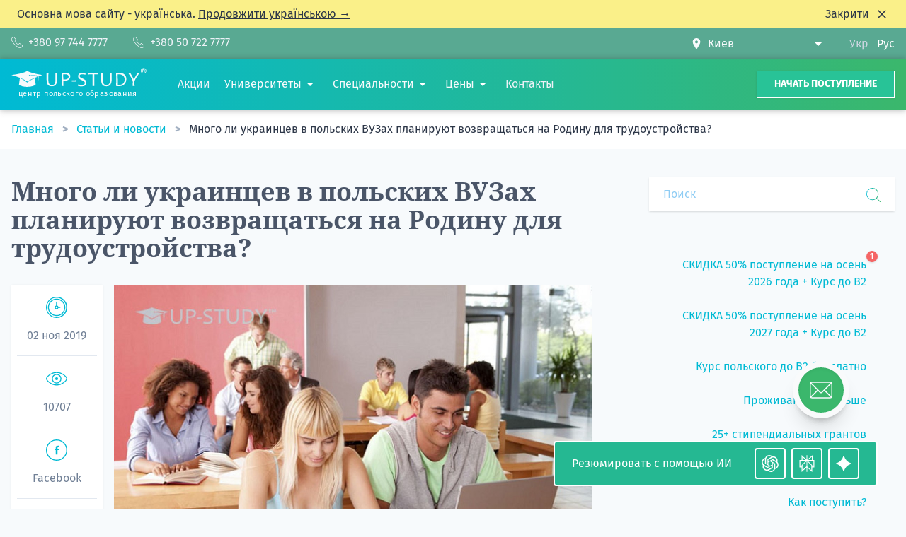

--- FILE ---
content_type: text/html; charset=UTF-8
request_url: https://up-study.ua/ru/posts/mnogo-li-ukraincev-v-polskix-vuzax-planirujut-vozvraschatsja-na-rodinu-dlja-trudoustrojstva
body_size: 36475
content:
<!DOCTYPE html>
<html lang="ru" class="scroll-smooth scroll-pt-20">
    <head>
        <meta charset="UTF-8">
        <meta name="viewport" content="width=device-width, initial-scale=1.0">
        <meta http-equiv="X-UA-Compatible" content="ie=edge">
        <meta name="csrf-token" content="i1Nitfzcq4qdzSwqyNLOe6I2MPcPthMoX42jWIml">

                    <title>Много ли украинцев в польских ВУЗах планируют возвращаться на Родину для трудоустройства? | UP-STUDY</title>
        <meta name="description" content="Что происходит после получения диплома? Многие ли из дипломированных украинцев возвращаются в Украину для поиска работы в родных пенатах? Об этом мы более основательно поговорим в данной статье." />
        <meta name="keywords" content="возвращение с целью трудоустройства на семью, куда отправляются Украинский после получения диплома в польше, трудоустройство Украинские за рубежом" />
        <meta property="og:type" content="webpage" />
        <meta property="og:title" content="Много ли украинцев в польских ВУЗах планируют возвращаться на Родину для трудоустройства?" />
        <meta property="og:description" content="Что происходит после получения диплома? Многие ли из дипломированных украинцев возвращаются в Украину для поиска работы в родных пенатах? Об этом мы более основательно поговорим в данной статье." />
        <meta property="og:image" content="https://up-study.ua/storage/media/1288/conversions/chi-bagato-ukrajinciv-u-polskix-vnz-planujut-povertatisja-na-batkivschinu-dlja-pracevlashtuvannja-default.jpg" />
        
        
                

        
        <link rel="canonical" href="https://up-study.ua/ru/posts/mnogo-li-ukraincev-v-polskix-vuzax-planirujut-vozvraschatsja-na-rodinu-dlja-trudoustrojstva">
        <link
        rel="alternate"
        hreflang="uk-UA"
        href="https://up-study.ua/uk/posts/chi-bagato-ukrajinciv-u-polskix-vnz-planujut-povertatisja-na-batkivschinu-dlja-pracevlashtuvannja"
    />
    <link
        rel="alternate"
        hreflang="ru-UA"
        href="https://up-study.ua/ru/posts/mnogo-li-ukraincev-v-polskix-vuzax-planirujut-vozvraschatsja-na-rodinu-dlja-trudoustrojstva"
    />
    <link
        rel="alternate"
        hreflang="x-default"
        href="https://up-study.ua/uk/posts/chi-bagato-ukrajinciv-u-polskix-vnz-planujut-povertatisja-na-batkivschinu-dlja-pracevlashtuvannja"
    />

        
        <link rel="apple-touch-icon" sizes="57x57" href="https://up-study.ua/apple-icon-57x57.png">
        <link rel="apple-touch-icon" sizes="60x60" href="https://up-study.ua/apple-icon-60x60.png">
        <link rel="apple-touch-icon" sizes="72x72" href="https://up-study.ua/apple-icon-72x72.png">
        <link rel="apple-touch-icon" sizes="76x76" href="https://up-study.ua/apple-icon-76x76.png">
        <link rel="apple-touch-icon" sizes="114x114" href="https://up-study.ua/apple-icon-114x114.png">
        <link rel="apple-touch-icon" sizes="120x120" href="https://up-study.ua/apple-icon-120x120.png">
        <link rel="apple-touch-icon" sizes="144x144" href="https://up-study.ua/apple-icon-144x144.png">
        <link rel="apple-touch-icon" sizes="152x152" href="https://up-study.ua/apple-icon-152x152.png">
        <link rel="apple-touch-icon" sizes="180x180" href="https://up-study.ua/apple-icon-180x180.png">
        <link rel="icon" type="image/png" sizes="192x192" href="https://up-study.ua/android-icon-192x192.png">
        <link rel="icon" type="image/png" sizes="32x32" href="https://up-study.ua/favicon-32x32.png">
        <link rel="icon" type="image/png" sizes="96x96" href="https://up-study.ua/favicon-96x96.png">
        <link rel="icon" type="image/png" sizes="16x16" href="https://up-study.ua/favicon-16x16.png">
        <link rel="manifest" href="https://up-study.ua/manifest.json">
        <meta name="msapplication-TileColor" content="#ffffff">
        <meta name="msapplication-TileImage" content="https://up-study.ua/ms-icon-144x144.png">
        <meta name="theme-color" content="#1cb8a2">

                    <script>
    (function (w, d, s, l, i) {
        w[l] = w[l] || [];
        w[l].push({'gtm.start': new Date().getTime(), event: 'gtm.js'});
        var f = d.getElementsByTagName(s)[0], j = d.createElement(s), dl = l != 'dataLayer' ? '&l=' + l : '';
        j.async = true;
        j.src = 'https://www.googletagmanager.com/gtm.js?id=' + i + dl;
        f.parentNode.insertBefore(j, f);
    })(window, document, 'script', 'dataLayer', 'GTM-P4WFQX');
</script>
        
        
        <link rel="preload" href="https://up-study.ua/fonts/fira-sans-v10-latin_cyrillic-regular.woff2" as="font" type="font/woff2" crossorigin="anonymous">
        <link rel="preload" href="https://up-study.ua/fonts/fira-sans-v10-latin_cyrillic-700.woff2" as="font" type="font/woff2" crossorigin="anonymous">
        <link rel="preload" href="https://up-study.ua/fonts/noto-serif-v9-latin_cyrillic-regular.woff2" as="font" type="font/woff2" crossorigin="anonymous">
        <link rel="preload" href="https://up-study.ua/fonts/noto-serif-v9-latin_cyrillic-700.woff2" as="font" type="font/woff2" crossorigin="anonymous">

        
        <link rel="stylesheet" href="/css/app.css?id=814f884514cad617ecf705db34821973">
        <style >[wire\:loading], [wire\:loading\.delay], [wire\:loading\.inline-block], [wire\:loading\.inline], [wire\:loading\.block], [wire\:loading\.flex], [wire\:loading\.table], [wire\:loading\.grid], [wire\:loading\.inline-flex] {display: none;}[wire\:loading\.delay\.shortest], [wire\:loading\.delay\.shorter], [wire\:loading\.delay\.short], [wire\:loading\.delay\.long], [wire\:loading\.delay\.longer], [wire\:loading\.delay\.longest] {display:none;}[wire\:offline] {display: none;}[wire\:dirty]:not(textarea):not(input):not(select) {display: none;}input:-webkit-autofill, select:-webkit-autofill, textarea:-webkit-autofill {animation-duration: 50000s;animation-name: livewireautofill;}@keyframes livewireautofill { from {} }</style>
                    <style>
        .grecaptcha-badge {
            visibility: hidden;
        }
    </style>
                    </head>
    <body>
                    <noscript><iframe src="https://www.googletagmanager.com/ns.html?id=GTM-P4WFQX" height="0" width="0" style="display:none;visibility:hidden"></iframe></noscript>
        
        
        <svg class="icon-gradient" aria-hidden="true" focusable="false">
            <linearGradient id="icon-gradient" x1="0%" y1="0%" x2="100%" y2="0%">
                <stop offset="0%" style="stop-color:var(--color-theme-100);" />
                <stop offset="100%" style="stop-color:var(--color-theme-900);" />
            </linearGradient>
        </svg>

        <div wire:id="CZ0fZIxbR5Kn7K5yCpwo" wire:initial-data="{&quot;fingerprint&quot;:{&quot;id&quot;:&quot;CZ0fZIxbR5Kn7K5yCpwo&quot;,&quot;name&quot;:&quot;default-locale-flyer&quot;,&quot;locale&quot;:&quot;ru&quot;,&quot;path&quot;:&quot;ru\/posts\/mnogo-li-ukraincev-v-polskix-vuzax-planirujut-vozvraschatsja-na-rodinu-dlja-trudoustrojstva&quot;,&quot;method&quot;:&quot;GET&quot;,&quot;v&quot;:&quot;acj&quot;},&quot;effects&quot;:{&quot;listeners&quot;:[]},&quot;serverMemo&quot;:{&quot;children&quot;:[],&quot;errors&quot;:[],&quot;htmlHash&quot;:&quot;06f392e5&quot;,&quot;data&quot;:[],&quot;dataMeta&quot;:[],&quot;checksum&quot;:&quot;dbd25e0aadc8851c7a800784af16fe4feb4bdeff41ebccd59563a8ef4e33c2a3&quot;}}" data-dismissible-key="default-locale-aware" class="hidden dismissible bg-yellow-300">
        <div class="mx-auto container">
            <div class="flex items-center justify-between px-6 py-2">
                <p>
                    Основна мова сайту - українська. <a href="https://up-study.ua/uk/posts/mnogo-li-ukraincev-v-polskix-vuzax-planirujut-vozvraschatsja-na-rodinu-dlja-trudoustrojstva" class="underline whitespace-nowrap">Продовжити українською →</a>
                </p>
                <button type="button" class="dismissible-close ml-6 inline-flex items-center">
                    <span class="hidden sm:inline">Закрити</span>
                    <svg class="ml-2 w-5 h-5 inline-block fill-current" xmlns="http://www.w3.org/2000/svg" height="24" viewBox="0 -960 960 960" width="24"><path d="m256-200-56-56 224-224-224-224 56-56 224 224 224-224 56 56-224 224 224 224-56 56-224-224-224 224Z"></path></svg>
                </button>
            </div>
        </div>
    </div>

<!-- Livewire Component wire-end:CZ0fZIxbR5Kn7K5yCpwo -->
<div class="hidden lg:flex py-2 flex-shrink-0 bg-theme-500 text-gray-100">
    <div wire:id="Ss5LlOO0pKE32bQW6odW" wire:initial-data="{&quot;fingerprint&quot;:{&quot;id&quot;:&quot;Ss5LlOO0pKE32bQW6odW&quot;,&quot;name&quot;:&quot;city-tels&quot;,&quot;locale&quot;:&quot;ru&quot;,&quot;path&quot;:&quot;ru\/posts\/mnogo-li-ukraincev-v-polskix-vuzax-planirujut-vozvraschatsja-na-rodinu-dlja-trudoustrojstva&quot;,&quot;method&quot;:&quot;GET&quot;,&quot;v&quot;:&quot;acj&quot;},&quot;effects&quot;:{&quot;listeners&quot;:[]},&quot;serverMemo&quot;:{&quot;children&quot;:[],&quot;errors&quot;:[],&quot;htmlHash&quot;:&quot;d2579db2&quot;,&quot;data&quot;:{&quot;as&quot;:&quot;header&quot;,&quot;officeId&quot;:1,&quot;offices&quot;:[]},&quot;dataMeta&quot;:{&quot;modelCollections&quot;:{&quot;offices&quot;:{&quot;class&quot;:&quot;App\\Models\\Office&quot;,&quot;id&quot;:[1,11,15,17,6,10,23,4,21,20,7,16,5,2,22,8,9,31,12,13,14,18,3,19,24,25,26,27,30,32,33],&quot;relations&quot;:[&quot;city&quot;,&quot;city.translations&quot;,&quot;phones&quot;,&quot;translations&quot;],&quot;connection&quot;:&quot;mysql&quot;,&quot;collectionClass&quot;:null}}},&quot;checksum&quot;:&quot;d555ba373ffd550e29c9757e2d7c83558cd783a85d9f6bc4285687d0e1025926&quot;}}" class="container mx-auto px-4 flex items-center justify-between">
    <div class="-ml-8">
                    <a href="tel:380977447777" class="ml-8 inline-flex link link--white items-center">
                <svg class="fill-current w-4 h-4" xmlns="http://www.w3.org/2000/svg" width="58.667" height="58.667" viewBox="0 0 15.522 15.522">
    <path d="M15.522 12.342h-.005a1.055 1.055 0 00-.498-.895l-2.987-2.323a1.043 1.043 0 00-1.383-.093l-.833.84-.002-.002a.7.7 0 01-1.1-.064l-.015.021a13.477 13.477 0 01-3.01-2.997l.023-.018a.706.706 0 01-.054-1.12l-.001-.001.83-.823c.134-.176.216-.394.216-.634 0-.292-.119-.556-.31-.748L4.07.498A1.055 1.055 0 003.175 0C1.764 0 0 1.659 0 3.704c0 .567.131 1.102.359 1.582l-.012.012a22.41 22.41 0 009.878 9.877l.011-.011c.48.227 1.015.358 1.582.358 2.046 0 3.704-1.764 3.704-3.175v-.005zm-3.704 2.475c-.442 0-.873-.098-1.28-.29a.66.66 0 00-.117-.043 21.64 21.64 0 01-9.38-9.378.71.71 0 00-.045-.122 2.974 2.974 0 01-.29-1.28c0-1.71 1.498-2.998 2.469-2.998.127 0 .21.064.25.103.008.01.024.028.047.065l.04.058 2.324 2.986a.694.694 0 00.058.066.352.352 0 01.103.25.327.327 0 01-.05.175l-.787.78-.01.011a1.412 1.412 0 00-.06 2 14.156 14.156 0 003.195 3.196c.009.008.018.015.028.021.261.25.61.394.977.394a1.41 1.41 0 001.027-.443l.79-.796a.33.33 0 01.176-.052c.127 0 .211.064.25.103.02.02.042.04.065.058l2.987 2.323c.02.015.04.029.06.041a.362.362 0 01.063.047.351.351 0 01.103.25c0 .024.001.047.004.07-.055.972-1.324 2.405-2.997 2.405z" />
</svg>                <span class="ml-2">+380 97 744 7777</span>
            </a>
                    <a href="tel:380507227777" class="ml-8 inline-flex link link--white items-center">
                <svg class="fill-current w-4 h-4" xmlns="http://www.w3.org/2000/svg" width="58.667" height="58.667" viewBox="0 0 15.522 15.522">
    <path d="M15.522 12.342h-.005a1.055 1.055 0 00-.498-.895l-2.987-2.323a1.043 1.043 0 00-1.383-.093l-.833.84-.002-.002a.7.7 0 01-1.1-.064l-.015.021a13.477 13.477 0 01-3.01-2.997l.023-.018a.706.706 0 01-.054-1.12l-.001-.001.83-.823c.134-.176.216-.394.216-.634 0-.292-.119-.556-.31-.748L4.07.498A1.055 1.055 0 003.175 0C1.764 0 0 1.659 0 3.704c0 .567.131 1.102.359 1.582l-.012.012a22.41 22.41 0 009.878 9.877l.011-.011c.48.227 1.015.358 1.582.358 2.046 0 3.704-1.764 3.704-3.175v-.005zm-3.704 2.475c-.442 0-.873-.098-1.28-.29a.66.66 0 00-.117-.043 21.64 21.64 0 01-9.38-9.378.71.71 0 00-.045-.122 2.974 2.974 0 01-.29-1.28c0-1.71 1.498-2.998 2.469-2.998.127 0 .21.064.25.103.008.01.024.028.047.065l.04.058 2.324 2.986a.694.694 0 00.058.066.352.352 0 01.103.25.327.327 0 01-.05.175l-.787.78-.01.011a1.412 1.412 0 00-.06 2 14.156 14.156 0 003.195 3.196c.009.008.018.015.028.021.261.25.61.394.977.394a1.41 1.41 0 001.027-.443l.79-.796a.33.33 0 01.176-.052c.127 0 .211.064.25.103.02.02.042.04.065.058l2.987 2.323c.02.015.04.029.06.041a.362.362 0 01.063.047.351.351 0 01.103.25c0 .024.001.047.004.07-.055.972-1.324 2.405-2.997 2.405z" />
</svg>                <span class="ml-2">+380 50 722 7777</span>
            </a>
            </div>

    <div class="flex items-center">
        <div class="flex items-center">
            <svg class="flex-shrink-0 inline-block fill-current w-4 h-4" xmlns="http://www.w3.org/2000/svg" width="24" height="24" viewBox="0 0 24 24">
	<path d="M12 0c-4.198 0-8 3.403-8 7.602 0 4.198 3.469 9.21 8 16.398 4.531-7.188 8-12.2 8-16.398 0-4.199-3.801-7.602-8-7.602zm0 11c-1.657 0-3-1.343-3-3s1.343-3 3-3 3 1.343 3 3-1.343 3-3 3z" />
</svg>            <select
                wire:model="officeId"
                class="pl-2 pr-8 select-caret-white appearance-none"
            >
                                    <option value="1" class="text-theme-100" selected>Киев</option>
                                    <option value="11" class="text-theme-100" >Львов</option>
                                    <option value="15" class="text-theme-100" >Одесса</option>
                                    <option value="17" class="text-theme-100" >Ровно</option>
                                    <option value="6" class="text-theme-100" >Житомир</option>
                                    <option value="10" class="text-theme-100" >Кропивницкий</option>
                                    <option value="23" class="text-theme-100" >Умань</option>
                                    <option value="4" class="text-theme-100" >Винница</option>
                                    <option value="21" class="text-theme-100" >Тернополь</option>
                                    <option value="20" class="text-theme-100" >Сумы</option>
                                    <option value="7" class="text-theme-100" >Запорожье</option>
                                    <option value="16" class="text-theme-100" >Полтава</option>
                                    <option value="5" class="text-theme-100" >Днепр</option>
                                    <option value="2" class="text-theme-100" >Ивано-Франковск</option>
                                    <option value="22" class="text-theme-100" >Ужгород</option>
                                    <option value="8" class="text-theme-100" >Краматорск</option>
                                    <option value="9" class="text-theme-100" >Кременчуг</option>
                                    <option value="31" class="text-theme-100" >Луцк</option>
                                    <option value="12" class="text-theme-100" >Мариуполь</option>
                                    <option value="13" class="text-theme-100" >Мелитополь</option>
                                    <option value="14" class="text-theme-100" >Николаев</option>
                                    <option value="18" class="text-theme-100" >Северодонецк</option>
                                    <option value="3" class="text-theme-100" >Бердянск</option>
                                    <option value="19" class="text-theme-100" >Смела</option>
                                    <option value="24" class="text-theme-100" >Харьков</option>
                                    <option value="25" class="text-theme-100" >Херсон</option>
                                    <option value="26" class="text-theme-100" >Хмельницкий</option>
                                    <option value="27" class="text-theme-100" >Черкассы</option>
                                    <option value="30" class="text-theme-100" >Черновцы</option>
                                    <option value="32" class="text-theme-100" >Вроцлав</option>
                                    <option value="33" class="text-theme-100" >Варшава</option>
                            </select>
        </div>

        <div class="ml-6">
            <a
        href="https://up-study.ua/uk/posts/chi-bagato-ukrajinciv-u-polskix-vnz-planujut-povertatisja-na-batkivschinu-dlja-pracevlashtuvannja"
        class="ml-2 inline-block text-gray-400"
        hreflang="uk-UA"
        title="Укр"
        rel="alternate"
    >
        Укр
    </a>
    <a
        href="https://up-study.ua/ru/posts/mnogo-li-ukraincev-v-polskix-vuzax-planirujut-vozvraschatsja-na-rodinu-dlja-trudoustrojstva"
        class="ml-2 inline-block text-white"
        hreflang="ru-UA"
        title="Рус"
        rel="alternate"
    >
        Рус
    </a>
        </div>
    </div>
</div>

<!-- Livewire Component wire-end:Ss5LlOO0pKE32bQW6odW --></div>

<div class="sticky top-0 z-20">
    <header class="py-3 flex items-center flex-shrink-0 bg-theme-gradient text-gray-100" style="box-shadow: 0 -2px 7px 0 rgba(0, 0, 0, 0.15), 0 3px 8px 0 rgba(115, 115, 115, 0.32)">
        <div class="container mx-auto px-4 flex items-center">
            <div itemscope itemtype="https://schema.org/Organization">
                <a itemprop="url" class="logo" href="https://up-study.ua/ru">
                    <svg class="logo__img fill-current inline-block" xmlns="http://www.w3.org/2000/svg" viewBox="0 0 65.156 9.179">
    <path d="M7.637 6.569C5.59 5.254 3.039 4.235 0 3.497c3.386-.448 6.161-1.08 7.637-1.95 1.897.868 4.311 1.514 7.393 1.921-.642.213-1.28.433-1.875.65l-.268 3.4-.217-3.22.358-.487c-1.078-.21-2.497-.308-4.083-.23a.222.222 0 00-.424.025 23.16 23.16 0 00-.723.06c.23-.014.47-.018.717-.016v.01c0 .123.1.223.222.223.121 0 .22-.098.222-.22 1.49.068 3.067.382 3.667.65-2.007.752-3.666 1.504-4.99 2.256z" />
    <path d="M11.739 8.065c-1.75 1.52-6.524 1.437-8.053.043l.423-3.122c1.355.572 2.498 1.25 3.51 2.091 1.475-1.025 2.802-1.746 3.704-2.04zM22.105 2.505c-.012.608-.022 1.174-.028 1.702-.007.526-.01 1.018-.01 1.474 0 2.152-.85 3.228-2.55 3.228-.442 0-.822-.062-1.139-.19a1.836 1.836 0 01-.78-.583c-.203-.261-.353-.592-.449-.99a6.23 6.23 0 01-.141-1.413c0-.475-.003-.98-.01-1.514-.007-.535-.016-1.106-.03-1.714h.917a99.748 99.748 0 00-.058 2.878c0 .557.026 1.013.082 1.365.055.352.152.645.291.88.14.234.316.4.528.498.212.099.482.147.81.147.343 0 .623-.048.838-.147.214-.098.39-.26.525-.487.135-.227.232-.516.29-.871.057-.355.085-.82.085-1.395 0-.34-.005-.748-.017-1.222-.011-.474-.028-1.023-.049-1.646zm6.322 1.557c0 .732-.278 1.28-.834 1.643-.556.364-1.302.545-2.24.545-.118 0-.222-.004-.31-.01 0 .7.027 1.546.078 2.54h-.924c.048-.914.072-2.012.072-3.297 0-1.105-.024-2.097-.072-2.978h.689c.074 0 .285-.003.633-.013.349-.01.645-.015.89-.015.617 0 1.107.14 1.472.42.363.282.546.67.546 1.165zm-.804.28c0-.826-.565-1.238-1.693-1.238-.274 0-.585.023-.929.072.023.523.035 1.339.035 2.447.111.007.25.01.414.01 1.447 0 2.173-.431 2.173-1.291zm8.562 2.814c0 1.187-.828 1.783-2.48 1.783a5.698 5.698 0 01-1.61-.207l.169-.757c.54.186 1.05.28 1.536.28 1.092 0 1.638-.31 1.638-.926 0-.311-.141-.578-.424-.8-.19-.148-.561-.345-1.117-.593-.585-.26-.995-.499-1.229-.718a1.485 1.485 0 01-.486-1.136c0-.477.164-.863.496-1.163.369-.334.892-.5 1.566-.5.765 0 1.288.05 1.57.15l-.116.765a5.169 5.169 0 00-1.556-.23c-.826 0-1.238.276-1.238.828 0 .267.12.49.356.67.155.112.496.283 1.022.511.6.26 1.034.507 1.3.742.402.354.603.786.603 1.3zm12.21-4.651c-.012.608-.022 1.174-.028 1.702-.007.526-.01 1.018-.01 1.474 0 2.152-.85 3.228-2.55 3.228-.442 0-.822-.062-1.139-.19a1.836 1.836 0 01-.78-.583c-.203-.261-.353-.592-.449-.99a6.23 6.23 0 01-.141-1.413c0-.475-.003-.98-.01-1.514-.006-.535-.016-1.106-.03-1.714h.917a99.748 99.748 0 00-.058 2.878c0 .557.026 1.013.082 1.365.054.352.152.645.291.88.14.234.316.4.528.498.212.099.482.147.81.147.343 0 .623-.048.838-.147.214-.098.39-.26.525-.487.135-.227.232-.516.29-.871.057-.355.085-.82.085-1.395 0-.34-.005-.748-.017-1.222-.011-.474-.028-1.023-.049-1.646zm7.049 2.91a3.6 3.6 0 01-.874 2.4c-.583.688-1.388 1.032-2.412 1.032-.334 0-.892-.023-1.671-.068.047-.997.072-2.094.072-3.296 0-1.13-.025-2.123-.072-2.978h.53c.128 0 .323-.003.588-.013.263-.01.436-.015.52-.015 1.133 0 1.97.278 2.51.835.54.558.809 1.259.809 2.104zm-.837.218c0-.714-.227-1.31-.683-1.788-.454-.478-1.156-.719-2.108-.719-.135 0-.32.017-.555.05.027.748.04 1.518.04 2.307 0 .867.018 1.749.053 2.642.256.05.505.075.741.075.849 0 1.479-.25 1.892-.753.412-.503.62-1.107.62-1.814zm7.024-3.128c0 .12-.197.467-.592 1.04-.56.813-.924 1.366-1.094 1.659-.394.67-.592 1.182-.592 1.532 0 .662.022 1.343.068 2.043h-.926a31.96 31.96 0 00.062-2.052c0-.385-.184-.921-.554-1.606-.209-.381-.554-.934-1.036-1.656-.369-.559-.553-.88-.553-.96h.987c0 .084.278.595.83 1.536.555.939.833 1.56.833 1.862h.048c0-.306.264-.916.792-1.83.528-.917.793-1.438.793-1.568zM31.246 5.98l-.058.622-2.062.067.044-.617zm10.721-3.475l-.023.68a38.238 38.238 0 00-1.972-.049c-.006.617-.01 1.4-.01 2.347 0 1.048.017 2.147.05 3.296h-.882a95.301 95.301 0 00.028-5.643c-.475 0-1.143.02-2.003.058l.023-.69z" />
    <g fill-rule="evenodd">
        <path d="M63.739.157a1.283 1.283 0 110 2.566 1.283 1.283 0 010-2.566zm0 .258a1.025 1.025 0 110 2.05 1.025 1.025 0 010-2.05z" />
        <path d="M63.155 2.136V.693h.614c.154 0 .267.013.337.038.07.026.126.072.168.139a.418.418 0 01.063.227.386.386 0 01-.095.269.457.457 0 01-.285.133.661.661 0 01.155.12c.041.045.096.123.166.235l.176.282h-.349l-.209-.315a2.01 2.01 0 00-.154-.212.227.227 0 00-.088-.06.492.492 0 00-.147-.016h-.06v.603zm.293-.833h.215c.14 0 .227-.006.262-.017a.156.156 0 00.082-.062.188.188 0 00.03-.108.175.175 0 00-.04-.118.177.177 0 00-.11-.056 2.383 2.383 0 00-.212-.006h-.227z" />
    </g>
</svg>                    <p class="logo__text logo__text--ru">центр польского образования</p>
                </a>
                <meta itemprop="name" content="Up-study">
                <link itemprop="logo" href="https://up-study.ua/up-study.png">
                <link itemprop="sameAs" href="https://instagram.com/up_study_poland">
                <link itemprop="sameAs" href="https://www.youtube.com/channel/UCN7H-IyF1BvGGZjZ4KIbh5Q">
                <link itemprop="sameAs" href="https://www.facebook.com/upstudy.ua">
            </div>

            <nav>
                <ul class="ml-6 mr-4 hidden lg:flex flex-nowrap items-center">
                                                                        <li itemscope itemtype="http://www.schema.org/SiteNavigationElement">
                                <a class="ml-5 link link--white hover:underline" href="https://up-study.ua/ru/promotions" itemprop="url">
                                    <span itemprop="name">Акции</span>
                                </a>
                            </li>
                                                                                                <li class="ml-5 relative group" itemscope itemtype="http://www.schema.org/SiteNavigationElement">
                                <a href="https://up-study.ua/ru/universities" class="inline-flex py-3">
                                    <span itemprop="name">Университеты</span>
                                    <svg class="flex-shrink-0 w-6 h-6 fill-current fill-white" fill="currentColor" xmlns="http://www.w3.org/2000/svg" viewBox="0 0 24 24">
    <path d="m7 10 5 5 5-5z" />
    <path d="M0 0h24v24H0z" fill="none" />
</svg>                                </a>

                                <nav class="group-hover:block hidden absolute z-40 w-64 py-4 px-2 bg-white text-theme-100 shadow-xl">
                                    <ul class="space-y-1">
                                                                                    <li>
                                                <a href="https://up-study.ua/ru/universities/varshava-akademiya-finansov-i-biznesa-vistula-akademia-finansow-i-biznesu-vistula" class="w-full px-4 py-2 inline-block hover:bg-theme-100 hover:text-white">
                                                    Академия Финансов и Бизнеса Вистула
                                                </a>
                                            </li>
                                                                                    <li>
                                                <a href="https://up-study.ua/ru/universities/vrotslav-vrotslavskiy-universitet-biznesa-wyzsza-szkola-handlowa-we-wroclawiu" class="w-full px-4 py-2 inline-block hover:bg-theme-100 hover:text-white">
                                                    Вроцлавская Академия Бизнеса
                                                </a>
                                            </li>
                                                                                    <li>
                                                <a href="https://up-study.ua/ru/universities/varshava-akademiya-obshchestvennykh-nauk-spoleczna-akademia-nauk-w-warszawie" class="w-full px-4 py-2 inline-block hover:bg-theme-100 hover:text-white">
                                                    Академия Общественных Наук в Варшаве
                                                </a>
                                            </li>
                                                                                    <li>
                                                <a href="https://up-study.ua/ru/universities/varshava-akademiya-leona-kozminskogo-akademia-leona-kozminskiego" class="w-full px-4 py-2 inline-block hover:bg-theme-100 hover:text-white">
                                                    Академия Леона Козминского
                                                </a>
                                            </li>
                                                                                    <li>
                                                <a href="https://up-study.ua/ru/universities/kolegium-da-vinci" class="w-full px-4 py-2 inline-block hover:bg-theme-100 hover:text-white">
                                                    Коллегиум Да Винчи
                                                </a>
                                            </li>
                                                                                    <li>
                                                <a href="https://up-study.ua/ru/universities" class="w-full px-4 py-2 inline-block hover:bg-theme-100 hover:text-white font-bold">
                                                    Все университеты →
                                                </a>
                                            </li>
                                                                            </ul>
                                </nav>
                            </li>
                                                                                                <li class="ml-5 relative group" itemscope itemtype="http://www.schema.org/SiteNavigationElement">
                                <a href="https://up-study.ua/ru/specialities/search" class="inline-flex py-3">
                                    <span itemprop="name">Специальности</span>
                                    <svg class="flex-shrink-0 w-6 h-6 fill-current fill-white" fill="currentColor" xmlns="http://www.w3.org/2000/svg" viewBox="0 0 24 24">
    <path d="m7 10 5 5 5-5z" />
    <path d="M0 0h24v24H0z" fill="none" />
</svg>                                </a>

                                <nav class="group-hover:block hidden absolute z-40 w-64 py-4 px-2 bg-white text-theme-100 shadow-xl">
                                    <ul class="space-y-1">
                                                                                    <li>
                                                <a href="https://up-study.ua/ru/specialities/2" class="w-full px-4 py-2 inline-block hover:bg-theme-100 hover:text-white">
                                                    Бизнес, менеджмент и управление
                                                </a>
                                            </li>
                                                                                    <li>
                                                <a href="https://up-study.ua/ru/specialities/4" class="w-full px-4 py-2 inline-block hover:bg-theme-100 hover:text-white">
                                                    Журналистика, маркетинг, PR и СМИ
                                                </a>
                                            </li>
                                                                                    <li>
                                                <a href="https://up-study.ua/ru/specialities/9" class="w-full px-4 py-2 inline-block hover:bg-theme-100 hover:text-white">
                                                    Программирование, информатика и IT
                                                </a>
                                            </li>
                                                                                    <li>
                                                <a href="https://up-study.ua/ru/specialities/1" class="w-full px-4 py-2 inline-block hover:bg-theme-100 hover:text-white">
                                                    Международные отношения, психология и социология
                                                </a>
                                            </li>
                                                                                    <li>
                                                <a href="https://up-study.ua/ru/specialities/11" class="w-full px-4 py-2 inline-block hover:bg-theme-100 hover:text-white">
                                                    Дизайн, графика и графический дизайн
                                                </a>
                                            </li>
                                                                                    <li>
                                                <a href="https://up-study.ua/ru/specialities/search" class="w-full px-4 py-2 inline-block hover:bg-theme-100 hover:text-white font-bold">
                                                    Все специальности →
                                                </a>
                                            </li>
                                                                            </ul>
                                </nav>
                            </li>
                                                                                                <li class="ml-5 relative group" itemscope itemtype="http://www.schema.org/SiteNavigationElement">
                                <a href="https://up-study.ua/ru/price" class="inline-flex py-3">
                                    <span itemprop="name">Цены</span>
                                    <svg class="flex-shrink-0 w-6 h-6 fill-current fill-white" fill="currentColor" xmlns="http://www.w3.org/2000/svg" viewBox="0 0 24 24">
    <path d="m7 10 5 5 5-5z" />
    <path d="M0 0h24v24H0z" fill="none" />
</svg>                                </a>

                                <nav class="group-hover:block hidden absolute z-40 w-64 py-4 px-2 bg-white text-theme-100 shadow-xl">
                                    <ul class="space-y-1">
                                                                                    <li>
                                                <a href="https://up-study.ua/ru/price" class="w-full px-4 py-2 inline-block hover:bg-theme-100 hover:text-white">
                                                    Стоимость и перечень услуг
                                                </a>
                                            </li>
                                                                                    <li>
                                                <a href="https://up-study.ua/ru/cost-calculator" class="w-full px-4 py-2 inline-block hover:bg-theme-100 hover:text-white">
                                                    Калькулятор стоимости обучения
                                                </a>
                                            </li>
                                                                            </ul>
                                </nav>
                            </li>
                                                                                                <li itemscope itemtype="http://www.schema.org/SiteNavigationElement">
                                <a class="ml-5 link link--white hover:underline" href="https://up-study.ua/ru/contacts" itemprop="url">
                                    <span itemprop="name">Контакты</span>
                                </a>
                            </li>
                                                            </ul>
            </nav>

            <div class="ml-auto flex items-center">
                <a href="https://up-study.ua/ru/application/step/1" class="hidden sm:inline-block py-2 px-6 bg-theme-300 hover:bg-theme-700 whitespace-nowrap text-white uppercase text-sm font-bold border border-white shadow">Начать поступление</a>

                <button id="burger" class="relative inline-block lg:hidden ml-10 burger text-white focus:outline-none focus:ring">
                    <span class="absolute w-4 h-4 flex items-center justify-center bg-red-500 text-white rounded-full text-xs font-bold leading-none shadow z-10" style="right: -8px; top: -12px">
                        1
                    </span>
                </button>
            </div>
        </div>
    </header>
</div>

<div id="toggle-overlay" class="hidden fixed inset-0 bg-gray-800 opacity-50 z-20"></div>

<div class="block sm:hidden fixed inset-x-0 bottom-0 px-4 py-2 z-20 bg-white-40">
    <div class="-mx-4 flex items-stretch">
        <div class="w-1/3 pl-4 pr-2">
            <button type="button" data-target="#contacts-window" data-overlay="#toggle-overlay" class="app-toggle w-full block py-2 px-2 bg-theme-100 hover:bg-theme-700 whitespace-nowrap text-white text-center uppercase text-sm font-bold border border-white shadow">
                <svg class="inline-block fill-current w-4 h-4" xmlns="http://www.w3.org/2000/svg" width="58.667" height="58.667" viewBox="0 0 15.522 15.522">
    <path d="M15.522 12.342h-.005a1.055 1.055 0 00-.498-.895l-2.987-2.323a1.043 1.043 0 00-1.383-.093l-.833.84-.002-.002a.7.7 0 01-1.1-.064l-.015.021a13.477 13.477 0 01-3.01-2.997l.023-.018a.706.706 0 01-.054-1.12l-.001-.001.83-.823c.134-.176.216-.394.216-.634 0-.292-.119-.556-.31-.748L4.07.498A1.055 1.055 0 003.175 0C1.764 0 0 1.659 0 3.704c0 .567.131 1.102.359 1.582l-.012.012a22.41 22.41 0 009.878 9.877l.011-.011c.48.227 1.015.358 1.582.358 2.046 0 3.704-1.764 3.704-3.175v-.005zm-3.704 2.475c-.442 0-.873-.098-1.28-.29a.66.66 0 00-.117-.043 21.64 21.64 0 01-9.38-9.378.71.71 0 00-.045-.122 2.974 2.974 0 01-.29-1.28c0-1.71 1.498-2.998 2.469-2.998.127 0 .21.064.25.103.008.01.024.028.047.065l.04.058 2.324 2.986a.694.694 0 00.058.066.352.352 0 01.103.25.327.327 0 01-.05.175l-.787.78-.01.011a1.412 1.412 0 00-.06 2 14.156 14.156 0 003.195 3.196c.009.008.018.015.028.021.261.25.61.394.977.394a1.41 1.41 0 001.027-.443l.79-.796a.33.33 0 01.176-.052c.127 0 .211.064.25.103.02.02.042.04.065.058l2.987 2.323c.02.015.04.029.06.041a.362.362 0 01.063.047.351.351 0 01.103.25c0 .024.001.047.004.07-.055.972-1.324 2.405-2.997 2.405z" />
</svg>            </button>
        </div>
        <div class="w-2/3 pl-2 pr-4">
            <a href="https://up-study.ua/ru/application/step/1" class="block py-2 px-2 bg-theme-300 hover:bg-theme-700 whitespace-nowrap text-white text-center uppercase text-sm font-bold border border-white shadow">
                Начать поступление
            </a>
        </div>
    </div>
</div>

<div id="contacts-window" class="hidden fixed inset-x-0 bottom-0 z-20 mb-16 px-4">
    <div wire:id="5Hq1ZIdiGn8eMPTVAI9U" wire:initial-data="{&quot;fingerprint&quot;:{&quot;id&quot;:&quot;5Hq1ZIdiGn8eMPTVAI9U&quot;,&quot;name&quot;:&quot;city-tels&quot;,&quot;locale&quot;:&quot;ru&quot;,&quot;path&quot;:&quot;ru\/posts\/mnogo-li-ukraincev-v-polskix-vuzax-planirujut-vozvraschatsja-na-rodinu-dlja-trudoustrojstva&quot;,&quot;method&quot;:&quot;GET&quot;,&quot;v&quot;:&quot;acj&quot;},&quot;effects&quot;:{&quot;listeners&quot;:[]},&quot;serverMemo&quot;:{&quot;children&quot;:[],&quot;errors&quot;:[],&quot;htmlHash&quot;:&quot;816b67ab&quot;,&quot;data&quot;:{&quot;as&quot;:&quot;dropdown&quot;,&quot;officeId&quot;:1,&quot;offices&quot;:[]},&quot;dataMeta&quot;:{&quot;modelCollections&quot;:{&quot;offices&quot;:{&quot;class&quot;:&quot;App\\Models\\Office&quot;,&quot;id&quot;:[1,11,15,17,6,10,23,4,21,20,7,16,5,2,22,8,9,31,12,13,14,18,3,19,24,25,26,27,30,32,33],&quot;relations&quot;:[&quot;city&quot;,&quot;city.translations&quot;,&quot;phones&quot;,&quot;translations&quot;],&quot;connection&quot;:&quot;mysql&quot;,&quot;collectionClass&quot;:null}}},&quot;checksum&quot;:&quot;52691002c81f5ba0d2ffab7edced244e76e30b4cdbea4f68dde1fa140f689931&quot;}}" class="flex flex-col items-center py-4 px-4 bg-theme-100 text-gray-100">
    <div class="relative flex items-center">
        <svg class="flex-shrink-0 inline-block fill-current w-4 h-4" xmlns="http://www.w3.org/2000/svg" width="24" height="24" viewBox="0 0 24 24">
	<path d="M12 0c-4.198 0-8 3.403-8 7.602 0 4.198 3.469 9.21 8 16.398 4.531-7.188 8-12.2 8-16.398 0-4.199-3.801-7.602-8-7.602zm0 11c-1.657 0-3-1.343-3-3s1.343-3 3-3 3 1.343 3 3-1.343 3-3 3z" />
</svg>        <select
            wire:model="officeId"
            class="pl-2 pr-8 select-caret-white appearance-none border-b border-gray-50"
        >
                            <option value="1" class="px-2 text-theme-100" selected>Киев</option>
                            <option value="11" class="px-2 text-theme-100" >Львов</option>
                            <option value="15" class="px-2 text-theme-100" >Одесса</option>
                            <option value="17" class="px-2 text-theme-100" >Ровно</option>
                            <option value="6" class="px-2 text-theme-100" >Житомир</option>
                            <option value="10" class="px-2 text-theme-100" >Кропивницкий</option>
                            <option value="23" class="px-2 text-theme-100" >Умань</option>
                            <option value="4" class="px-2 text-theme-100" >Винница</option>
                            <option value="21" class="px-2 text-theme-100" >Тернополь</option>
                            <option value="20" class="px-2 text-theme-100" >Сумы</option>
                            <option value="7" class="px-2 text-theme-100" >Запорожье</option>
                            <option value="16" class="px-2 text-theme-100" >Полтава</option>
                            <option value="5" class="px-2 text-theme-100" >Днепр</option>
                            <option value="2" class="px-2 text-theme-100" >Ивано-Франковск</option>
                            <option value="22" class="px-2 text-theme-100" >Ужгород</option>
                            <option value="8" class="px-2 text-theme-100" >Краматорск</option>
                            <option value="9" class="px-2 text-theme-100" >Кременчуг</option>
                            <option value="31" class="px-2 text-theme-100" >Луцк</option>
                            <option value="12" class="px-2 text-theme-100" >Мариуполь</option>
                            <option value="13" class="px-2 text-theme-100" >Мелитополь</option>
                            <option value="14" class="px-2 text-theme-100" >Николаев</option>
                            <option value="18" class="px-2 text-theme-100" >Северодонецк</option>
                            <option value="3" class="px-2 text-theme-100" >Бердянск</option>
                            <option value="19" class="px-2 text-theme-100" >Смела</option>
                            <option value="24" class="px-2 text-theme-100" >Харьков</option>
                            <option value="25" class="px-2 text-theme-100" >Херсон</option>
                            <option value="26" class="px-2 text-theme-100" >Хмельницкий</option>
                            <option value="27" class="px-2 text-theme-100" >Черкассы</option>
                            <option value="30" class="px-2 text-theme-100" >Черновцы</option>
                            <option value="32" class="px-2 text-theme-100" >Вроцлав</option>
                            <option value="33" class="px-2 text-theme-100" >Варшава</option>
                    </select>
    </div>

    <div>
                    <a href="tel:380977447777" class="mt-6 flex link link--white items-center">
                <svg class="fill-current w-4 h-4" xmlns="http://www.w3.org/2000/svg" width="58.667" height="58.667" viewBox="0 0 15.522 15.522">
    <path d="M15.522 12.342h-.005a1.055 1.055 0 00-.498-.895l-2.987-2.323a1.043 1.043 0 00-1.383-.093l-.833.84-.002-.002a.7.7 0 01-1.1-.064l-.015.021a13.477 13.477 0 01-3.01-2.997l.023-.018a.706.706 0 01-.054-1.12l-.001-.001.83-.823c.134-.176.216-.394.216-.634 0-.292-.119-.556-.31-.748L4.07.498A1.055 1.055 0 003.175 0C1.764 0 0 1.659 0 3.704c0 .567.131 1.102.359 1.582l-.012.012a22.41 22.41 0 009.878 9.877l.011-.011c.48.227 1.015.358 1.582.358 2.046 0 3.704-1.764 3.704-3.175v-.005zm-3.704 2.475c-.442 0-.873-.098-1.28-.29a.66.66 0 00-.117-.043 21.64 21.64 0 01-9.38-9.378.71.71 0 00-.045-.122 2.974 2.974 0 01-.29-1.28c0-1.71 1.498-2.998 2.469-2.998.127 0 .21.064.25.103.008.01.024.028.047.065l.04.058 2.324 2.986a.694.694 0 00.058.066.352.352 0 01.103.25.327.327 0 01-.05.175l-.787.78-.01.011a1.412 1.412 0 00-.06 2 14.156 14.156 0 003.195 3.196c.009.008.018.015.028.021.261.25.61.394.977.394a1.41 1.41 0 001.027-.443l.79-.796a.33.33 0 01.176-.052c.127 0 .211.064.25.103.02.02.042.04.065.058l2.987 2.323c.02.015.04.029.06.041a.362.362 0 01.063.047.351.351 0 01.103.25c0 .024.001.047.004.07-.055.972-1.324 2.405-2.997 2.405z" />
</svg>                <span class="ml-2">+380 97 744 7777</span>
            </a>
                    <a href="tel:380507227777" class="mt-6 flex link link--white items-center">
                <svg class="fill-current w-4 h-4" xmlns="http://www.w3.org/2000/svg" width="58.667" height="58.667" viewBox="0 0 15.522 15.522">
    <path d="M15.522 12.342h-.005a1.055 1.055 0 00-.498-.895l-2.987-2.323a1.043 1.043 0 00-1.383-.093l-.833.84-.002-.002a.7.7 0 01-1.1-.064l-.015.021a13.477 13.477 0 01-3.01-2.997l.023-.018a.706.706 0 01-.054-1.12l-.001-.001.83-.823c.134-.176.216-.394.216-.634 0-.292-.119-.556-.31-.748L4.07.498A1.055 1.055 0 003.175 0C1.764 0 0 1.659 0 3.704c0 .567.131 1.102.359 1.582l-.012.012a22.41 22.41 0 009.878 9.877l.011-.011c.48.227 1.015.358 1.582.358 2.046 0 3.704-1.764 3.704-3.175v-.005zm-3.704 2.475c-.442 0-.873-.098-1.28-.29a.66.66 0 00-.117-.043 21.64 21.64 0 01-9.38-9.378.71.71 0 00-.045-.122 2.974 2.974 0 01-.29-1.28c0-1.71 1.498-2.998 2.469-2.998.127 0 .21.064.25.103.008.01.024.028.047.065l.04.058 2.324 2.986a.694.694 0 00.058.066.352.352 0 01.103.25.327.327 0 01-.05.175l-.787.78-.01.011a1.412 1.412 0 00-.06 2 14.156 14.156 0 003.195 3.196c.009.008.018.015.028.021.261.25.61.394.977.394a1.41 1.41 0 001.027-.443l.79-.796a.33.33 0 01.176-.052c.127 0 .211.064.25.103.02.02.042.04.065.058l2.987 2.323c.02.015.04.029.06.041a.362.362 0 01.063.047.351.351 0 01.103.25c0 .024.001.047.004.07-.055.972-1.324 2.405-2.997 2.405z" />
</svg>                <span class="ml-2">+380 50 722 7777</span>
            </a>
        
        <div class="mt-6 flex items-center">
            <svg class="fill-current w-4 h-4" width="44" height="40" viewBox="0 0 44 40" version="1.1" xmlns="http://www.w3.org/2000/svg" xmlns:xlink="http://www.w3.org/1999/xlink">
<path d="M 16 10C 7.2 10 0 16 0 23.5C 0 27.3 1.9 30.8 4.9 33.2L 3 40L 12 36.6C 13.3 36.9 14.6 37 16 37C 24.8 37 32 31 32 23.5C 32 16 24.8 10 16 10ZM 16 35C 14.8 35 13.6 34.9 12.4 34.6C 12.3 34.6 12.1 34.6 12 34.6C 11.8 34.6 11.5 34.6 11.3 34.7L 6.1 36.7L 6.9 33.8C 7.1 33 6.9 32.2 6.2 31.7C 3.5 29.5 2 26.6 2 23.5C 2 17.2 8.3 12 16 12C 23.7 12 30 17.2 30 23.5C 30 29.8 23.7 35 16 35ZM 44 13.5C 44 6 36.8 0 28 0C 21.4 0 15.7 3.4 13.3 8.2C 14.1 8.1 14.9 8 15.7 8C 18.1 4.4 22.7 2 28 2C 35.7 2 42 7.2 42 13.5C 42 16.6 40.5 19.5 37.8 21.7C 37.2 22.2 36.9 23 37.1 23.8L 37.9 26.7L 33.8 25.1C 33.7 25.8 33.6 26.4 33.4 27.1L 41 30L 39.1 23.2C 42.1 20.8 44 17.3 44 13.5Z" />
</svg>            <p class="ml-2">
                <a href="viber://chat?number=%2B380507227777" rel="nofollow noopener noreferrer" target="_blank" class="link link--white">Viber</a>,
                <a href="https://t.me/+380507227777" rel="nofollow noopener noreferrer" target="_blank" class="link link--white">Telegram</a>
            </p>
        </div>
    </div>
</div>

<!-- Livewire Component wire-end:5Hq1ZIdiGn8eMPTVAI9U --></div>

        <main>
                            <div class="bg-white">
    <div class="container mx-auto py-4 px-4">
        <nav aria-label="Breadcrumb" class="breadcrumb">
            <ol itemscope itemtype="https://schema.org/BreadcrumbList">
                                    <li itemprop="itemListElement" itemscope itemtype="https://schema.org/ListItem">
    <a href="https://up-study.ua/ru" itemprop="item" >
        Главная
    </a>
    <meta itemprop="name" content="Главная ">
    <meta itemprop="position" content="1" />
</li>
                                    <li itemprop="itemListElement" itemscope itemtype="https://schema.org/ListItem">
    <a href="https://up-study.ua/ru/posts" itemprop="item" >
        Статьи и новости
    </a>
    <meta itemprop="name" content="Статьи и новости ">
    <meta itemprop="position" content="2" />
</li>
                                    <li itemprop="itemListElement" itemscope itemtype="https://schema.org/ListItem">
    <a href="https://up-study.ua/ru/posts/mnogo-li-ukraincev-v-polskix-vuzax-planirujut-vozvraschatsja-na-rodinu-dlja-trudoustrojstva" itemprop="item" aria-current="page">
        Много ли украинцев в польских ВУЗах планируют возвращаться на Родину для трудоустройства?
    </a>
    <meta itemprop="name" content="Много ли украинцев в польских ВУЗах планируют возвращаться на Родину для трудоустройства? 👨‍🎓">
    <meta itemprop="position" content="3" />
</li>
                
                
            </ol>
        </nav>
    </div>
</div>
            
            <div class="container mx-auto py-10 px-4">
    <div class="flex -mx-4">
        <div class="w-full lg:w-2/3 px-4">
            <!--seo-text-begin-->
        
        <h1 class="text-2xl md:text-4xl font-serif font-bold text-gray-700 leading-snug">Много ли украинцев в польских ВУЗах планируют возвращаться на Родину для трудоустройства?</h1>

<div class="mt-8 w-full flex flex-wrap">
    <div class="w-full md:w-2/12 md:pr-2">
        <div class="md:sticky md:flex-wrap py-2 md:py-0 md:px-2 bg-white shadow flex items-center" style="top: 100px">
            <div class="w-full flex flex-col items-center text-center py-4 border-r border-gray-300 md:border-b md:border-r-0">
                <svg class="inline-block w-6 h-6 sm:w-8 md:h-8 p-px fill-current text-theme-100" xmlns="http://www.w3.org/2000/svg" width="58.667" height="58.667" viewBox="0 0 15.522 15.522">
    <path d="M7.761 1.411a6.35 6.35 0 100 12.7 6.35 6.35 0 000-12.7zm0 11.994a5.644 5.644 0 110-11.288 5.644 5.644 0 010 11.288zm2.47-5.997H9.122A1.406 1.406 0 008.114 6.4V3.88a.353.353 0 00-.706 0V6.4a1.408 1.408 0 101.714 1.714h1.109a.353.353 0 100-.706zM7.76 8.467a.706.706 0 110-1.412.706.706 0 010 1.412zm0-8.467a7.761 7.761 0 100 15.522A7.761 7.761 0 007.761 0zm0 14.817a7.056 7.056 0 110-14.111 7.056 7.056 0 010 14.11z" />
</svg>                <time datetime="2019-11-02 08:00:00" class="mt-3 inline-block text-gray-600 text-xs md:text-base">
                    02 ноя 2019
                </time>
            </div>

            <div class="w-full flex flex-col items-center text-center py-4 border-r border-gray-300 md:border-b md:border-r-0">
                <svg class="inline-block w-6 h-6 sm:w-8 md:h-8 p-px fill-current text-theme-100" xmlns="http://www.w3.org/2000/svg" width="58.667" height="37.333" viewBox="0 0 15.522 9.878">
    <path d="M7.761 3.88a1.059 1.059 0 100 2.118 1.059 1.059 0 000-2.118zm0-2.469a3.527 3.527 0 100 7.055 3.527 3.527 0 000-7.055zm0 6.35a2.822 2.822 0 110-5.644 2.822 2.822 0 010 5.644zm0-7.761C3.475 0 0 3.528 0 4.939s3.475 4.939 7.761 4.939 7.761-3.528 7.761-4.94c0-1.41-3.475-4.938-7.76-4.938zm0 9.172C3.865 9.172.706 6.148.706 4.94.706 3.729 3.865.705 7.76.705c3.897 0 7.056 3.024 7.056 4.234s-3.16 4.233-7.056 4.233z" />
</svg>                <span class="mt-3 inline-block text-gray-600 text-xs md:text-base">10707</span>
            </div>

            <a href="https://www.facebook.com/sharer/sharer.php?u=https://up-study.ua/ru/posts/mnogo-li-ukraincev-v-polskix-vuzax-planirujut-vozvraschatsja-na-rodinu-dlja-trudoustrojstva" rel="nofollow" class="w-full flex flex-col items-center text-center py-4 border-r border-gray-300 md:border-b md:border-r-0 text-theme-100 hover:text-theme-500" target="_blank">
                <svg class="inline-block w-6 h-6 sm:w-8 md:h-8 p-px fill-current" xmlns="http://www.w3.org/2000/svg" viewBox="0 0 15.522 15.522">
    <path d="M8.463 6.085c0-.285.029-.438.468-.438h.587V4.585h-.94c-1.127 0-1.524.532-1.524 1.425v.69H6.35v1.06h.703v3.176H8.46V7.76h.94l.125-1.06H8.46zM7.76 0a7.761 7.761 0 1 0 0 15.522A7.761 7.761 0 0 0 7.761 0zm0 14.817a7.055 7.055 0 1 1 0-14.111 7.055 7.055 0 0 1 0 14.11z" />
</svg>                <span class="mt-3 inline-block text-gray-600 text-xs md:text-base">Facebook</span>
            </a>

            <a href="https://twitter.com/intent/tweet?url=https://up-study.ua/ru/posts/mnogo-li-ukraincev-v-polskix-vuzax-planirujut-vozvraschatsja-na-rodinu-dlja-trudoustrojstva" rel="nofollow" class="w-full flex flex-col items-center text-center py-4 text-theme-100 hover:text-theme-500" target="_blank">
                <svg class="inline-block w-6 h-6 sm:w-8 md:h-8 p-px fill-current" xmlns="http://www.w3.org/2000/svg" viewBox="0 0 15.522 15.522">
    <path d="M11.447 5.044a2.93 2.93 0 0 1-.92.345 1.456 1.456 0 0 0-1.056-.45 1.436 1.436 0 0 0-1.41 1.75A4.132 4.132 0 0 1 5.077 5.2a1.418 1.418 0 0 0 .448 1.902 1.463 1.463 0 0 1-.655-.178v.018c0 .69.498 1.266 1.16 1.397a1.477 1.477 0 0 1-.653.024c.184.566.719.978 1.352.99a2.932 2.932 0 0 1-2.143.59c.64.404 1.402.64 2.22.64 2.662 0 4.118-2.17 4.118-4.054a4.16 4.16 0 0 0-.004-.184 2.93 2.93 0 0 0 .722-.738c-.26.114-.539.19-.832.225.299-.177.528-.456.637-.788zM7.76 0a7.761 7.761 0 1 0 0 15.522A7.761 7.761 0 0 0 7.76 0zm0 14.817a7.055 7.055 0 1 1 0-14.111 7.055 7.055 0 0 1 0 14.11z" />
</svg>                <span class="mt-3 inline-block text-gray-600 text-xs md:text-base">Twitter</span>
            </a>
        </div>
    </div>

    <div class="mt-4 md:mt-0 pl-0 md:pl-2 w-full md:w-10/12">
        <img class="w-full h-auto lazyload" data-src="https://up-study.ua/storage/media/1288/conversions/chi-bagato-ukrajinciv-u-polskix-vnz-planujut-povertatisja-na-batkivschinu-dlja-pracevlashtuvannja-default.jpg" alt="Много ли украинцев в польских ВУЗах планируют возвращаться на Родину для трудоустройства?" />

        <p class="mt-6 font-bold text-lg">Что происходит после получения диплома? Многие ли из дипломированных украинцев возвращаются в Украину для поиска работы в родных пенатах? Об этом мы более основательно поговорим в данной статье.</p>

        <div class="mt-6 content text-lg">
            <p>На сегодня, в Украине дела с трудоустройством обстоят очень сложно. Даже если есть необходимые вакансии, заработная плата настолько не соответствует требованиям потенциальных работников, что они продолжают подыскивать варианты в других государствах. Видя все это, и, тем самым, представляя свои будущие перспективы, украинские абитуриенты выбирают приобретение квалификации за границей. Поскольку лучшим вариантом для наших соотечественников является получение профессии в <a href="/ru/universities" rel="noopener noreferrer" target="_blank">университетах Республики Польша</a>, ведь там высокий уровень качества сочетается со справедливой платой, они отдают предпочтение одному из польских ВУЗов. Но, что происходит после получения диплома? Многие ли из дипломированных украинцев возвращаются в Украину для поиска работы в родных пенатах? Об этом мы более основательно поговорим в данной статье.</p><h2>Почему украинцев так привлекают польские образовательные структуры?</h2><p>Очень много факторов, которые привлекают украинских и других иностранных абитуриентов в учреждения высшего образования Польши. Среди них, специалисты UP-STUDY рекомендуют обратить внимание на следующие:</p><ul><li>справедливая плата за учебный год гармонично сочетается с высоким уровнем преподавания;</li><li>обоюдные договоры с иностранными университетами, а также участие многих польских ВУЗов в проектах мобильности студентов — позволяют ученикам учреждений РП обучаться на протяжении значительного времени (месяц, семестр, год) за границей, переняв новый опыт и опробовав другие методики получения информации;</li><li>непредвзятое отношение преподавателей к студентам, а также индивидуальный подход способствуют более стремительному раскрытию в каждом ученике профессиональных качеств;</li><li>интернационализация большинства учреждений способствует развиваться как личность, а также ведет к тому, что руководство многих университетов стремительно расширяют предложение как польскоязычных, так и англоязычных программ;</li><li>близкое расположение к Украине, а также рациональные автобусные маршруты позволяют не тратить много времени и средств на поездки домой;</li><li>соответствие польского образования стандартам, а специальностей — тенденциям глобального рынка труда, позволяют <a href="/ru/posts/formy-obuchenija-v-vistula-university-kuda-otkryt-put-diplomirovannym-specialistam" rel="noopener noreferrer" target="_blank">дипломированным специалистам</a> выйти на международную арену конкурентоспособными кадрами.</li></ul><p><img src="/storage/attachments/2019/11/U18ZaLn7fBSvr0weEv8fJsa2hLnB8kJ24Og2hNcv.jpg"></p><h2>Часто ли украинцы с польским дипломом возвращаются на родину для трудоустройства?</h2><p>Здесь стоит заметить, что люди, которые отправляются в другую страну, в том числе и в Польшу, для приобретения квалификации, целенаправленно идут к тому, чтоб обосноваться на легальных основаниях за рубежом. Возвращаются студенты лишь в нескольких случаях: их ожидает построенный ранее родителями бизнес, и они приобретали образование за границей для того, чтоб в будущем расширять его и выходить на международный рынок; любые другие житейские обстоятельства, которые требуют полного возвращения в Украину. В основном, после приобретения качественного европейского диплома, наши соотечественники <a href="/ru/posts/kak-chasto-ukraincy-s-evropejskim-diplomom-trudoustraivajutsja-v-universitety-kieva" rel="noopener noreferrer" target="_blank">трудоустраиваются</a> в крупные местные компании, либо переезжают в соседние к Польше государства, например, в Германию, Францию, Бельгию и так далее.</p><p>В заключение, хотелось бы особенно подчеркнуть, что решение получать высшее образование за границей, уже, зачастую, по умолчанию подразумевает обустройство на территории европейского государства. Дипломированные специалисты возвращаются только по объективным причинам. Как бы не было это прискорбно, но учеба в Польше — это, для молодых украинцев, шанс на легальную и беспроблемную миграцию в Европу.</p>
        </div>

                    <div class="mt-6">
                                    <ul>
                        <li>
                            <a href="https://up-study.ua/ru/study-in-poland" class="text-lg text-theme-100">Всё про учебу в Польше &rarr;</a>
                        </li>
                    </ul>
                                    <ul>
                        <li>
                            <a href="https://up-study.ua/ru/universities" class="text-lg text-theme-100">Посмотреть университеты Польши для украинцев &rarr;</a>
                        </li>
                    </ul>
                                    <ul>
                        <li>
                            <a href="https://up-study.ua/ru/application/step/1" class="text-lg text-theme-100">Бесплатно заполнить Анкету студента &rarr;</a>
                        </li>
                    </ul>
                            </div>
            </div>
</div>
        <!--seo-text-end-->

        <div class="mt-8 flex flex-wrap sm:flex-no-wrap justify-between items-center px-8 py-4 bg-blue-100 text-theme-100 border border-theme-100 mb-6">
    <div class="flex-1 flex flex-wrap justify-center sm:justify-start items-center">
        <svg class="flex-shrink-0 w-10 h-10" xmlns="http://www.w3.org/2000/svg" fill="none" viewBox="0 0 30 30">
    <path fill="#2EA5D8" d="M15 30c8.286 0 15-6.714 15-15S23.286 0 15 0 0 6.714 0 15s6.714 15 15 15ZM6.864 14.675l14.462-5.576c.671-.243 1.258.163 1.04 1.178h.002l-2.463 11.6c-.183.823-.671 1.023-1.355.636l-3.75-2.764-1.809 1.742c-.2.2-.368.369-.756.369l.266-3.816 6.95-6.279c.303-.266-.067-.416-.466-.151l-8.589 5.407-3.702-1.155c-.804-.255-.822-.803.17-1.191Z" />
</svg>
        <h4 class="sm:flex-1 mt-8 sm:mt-0 sm:ml-4 text-lg font-bold">
            Подписывайтесь на наш Telegram канал и первыми узнавайте об акциях, стипендиях и скидках.
        </h4>
    </div>

    <a rel="nofollow noopener noreferrer" target="_blank" class="inline-block py-2 px-8 text-center bg-theme-300 hover:bg-theme-700 whitespace-nowrap text-white uppercase font-bold border border-white shadow flex-shrink-0 mt-4 sm:mt-0 sm:ml-6 w-full sm:w-auto" href="https://t.me/+uU9z8jokfFA5NmFi">
    Подписаться
</a>
</div>

        <div class="w-full flex flex-wrap bg-white shadow hover:shadow-md">
    <a
        href="https://up-study.ua/ru/universities/varshava-akademiya-finansov-i-biznesa-vistula-akademia-finansow-i-biznesu-vistula"
        class="w-full sm:w-1/3 h-64 sm:h-auto"
        style="background: url('https://up-study.ua/storage/media/2224/conversions/vistula_111-preview.jpg') no-repeat center center / cover"
    ></a>

    <div class="flex-1 flex flex-col px-6 py-4">
        <h2 class="text-xl font-bold">
            <a href="https://up-study.ua/ru/universities/varshava-akademiya-finansov-i-biznesa-vistula-akademia-finansow-i-biznesu-vistula">Скидка 200 евро при поступлении в Академию Вистула</a>
        </h2>

        <div class="mt-2 flex">
                            <span class="self-start inline-block py-1 px-4 bg-theme-900 text-white text-sm font-bold leading-none">Предложение</span>
            
            
                    </div>

        <p class="mt-2">Поступайте на осень 2026 года в Академию Вистула и оплачивайте обучение с эксклюзивной скидкой</p>

                    <div class="mt-4 flex items-center">
                <time datetime="2026-01-31 23:59:59" class="inline-flex items-center">
                    <svg class="inline-block w-4 h-4 fill-current text-theme-100" xmlns="http://www.w3.org/2000/svg" width="58.667" height="58.667" viewBox="0 0 15.522 15.522">
    <path d="M7.761 1.411a6.35 6.35 0 100 12.7 6.35 6.35 0 000-12.7zm0 11.994a5.644 5.644 0 110-11.288 5.644 5.644 0 010 11.288zm2.47-5.997H9.122A1.406 1.406 0 008.114 6.4V3.88a.353.353 0 00-.706 0V6.4a1.408 1.408 0 101.714 1.714h1.109a.353.353 0 100-.706zM7.76 8.467a.706.706 0 110-1.412.706.706 0 010 1.412zm0-8.467a7.761 7.761 0 100 15.522A7.761 7.761 0 007.761 0zm0 14.817a7.056 7.056 0 110-14.111 7.056 7.056 0 010 14.11z" />
</svg>                    <span class="ml-2 inline-block text-gray-600 text-xs">
                        Действует до 31.01.2026
                    </span>
                </time>

                                    <span class="ml-4 inline-block py-1 px-4 bg-red-200 text-red-600 text-sm font-semibold leading-none">
                        Заканчивается
                    </span>
                            </div>
            </div>
</div>

        <section class="mt-8">
    <h2 class="font-serif font-bold text-2xl text-theme-100 uppercase">
        Помощь тем, кто поступает в Польшу самостоятельно
    </h2>

    <div class="mt-6 w-full flex flex-wrap bg-white shadow hover:shadow-md">
        <a
            href="https://up-study.ua/ru/help"
            class="w-full sm:w-1/3 h-64 sm:h-auto"
            style="background: url('https://up-study.ua/images/support.jpg') no-repeat center center / cover"
        ></a>

        <div class="flex-1 flex flex-col px-6 py-4">
            <h3 class="text-xl font-bold">
                <a href="https://up-study.ua/ru/help">Помощь при самостоятельном поступлении</a>
            </h3>

            <p class="mt-3">Поступаете в Польшу самостоятельно? Возник вопрос о поступлении? Отправьте бесплатную заявку на оказание помощи нашими специалистами.</p>

            <div class="mt-3">
                <a href="https://up-study.ua/ru/help" class="text-theme-100">Нужна помощь</a>
            </div>
        </div>
    </div>
</section>

        <section class="mt-8">
    <h2 class="font-serif font-bold text-2xl text-theme-100 uppercase">
        Рассчитайте стоимость обучения в Польше
    </h2>

    <div class="mt-6 w-full flex flex-wrap bg-white shadow hover:shadow-md">
        <a
            href="https://up-study.ua/ru/cost-calculator"
            class="w-full sm:w-1/3 h-64 sm:h-auto"
            style="background: url('https://up-study.ua/images/calculator.jpeg') no-repeat center center / cover"
        ></a>

        <div class="flex-1 flex flex-col px-6 py-4">
            <h3 class="text-xl font-bold">
                <a href="https://up-study.ua/ru/cost-calculator">Калькулятор стоимости</a>
            </h3>

            <p class="mt-3">Рассчитайте стоимость обучения в университете, проживание, питание и бытовые расходы в Польше во время обучения в удобном калькуляторе стоимости.</p>

            <div class="mt-3">
                <a href="https://up-study.ua/ru/cost-calculator" class="text-theme-100">Рассчитать стоимость</a>
            </div>
        </div>
    </div>
</section>

        <section class="mt-8">
    <h2 class="font-serif font-bold text-2xl text-theme-100 uppercase">
        Подберите специальность и университет
    </h2>

    <div class="mt-6 w-full flex flex-wrap bg-white shadow hover:shadow-md">
        <a
            href="https://up-study.ua/ru/specialities/search"
            class="w-full sm:w-1/3 h-64 sm:h-auto"
            style="background: url('https://up-study.ua/images/photo-1581094288338-2314dddb7ece.webp') no-repeat center center / cover"
        ></a>

        <div class="flex-1 flex flex-col px-6 py-4">
            <h3 class="text-xl font-bold">
                <a href="https://up-study.ua/ru/specialities/search">Поиск специальности</a>
            </h3>

            <p class="mt-3">Воспользуйтесь удобным поиском, чтобы подобрать специальность своей мечты и выбрать университет для поступления, в зависимости от города, образовательного уровня и языка, на котором Вы планируете обучаться.</p>

            <div class="mt-3">
                <a href="https://up-study.ua/ru/specialities/search" class="text-theme-100">Найти специальность</a>
            </div>
        </div>
    </div>
</section>

        <div class="-mx-4 mt-12 flex flex-wrap sm:flex-nowrap items-center bg-theme-gradient text-white px-4 py-8">
    <div class="w-full sm:w-1/2 px-4">
        <img
            class="lazyload"
            data-src="https://up-study.ua/images/guide.webp"
            alt="ГИД студента Польши"
        >
    </div>

    <div class="w-full sm:w-1/2 px-4">
        <h4 class="text-lg font-bold uppercase">
            Скачайте ГИД студента Польши
        </h4>

        <div class="mt-4 prose prose-white prose-li:my-0.5">
            <p>Узнайте актуальную информацию о поступлении, обучении и проживании в Польше.</p>
            <ul>
                <li>Стипендии и скидки</li>
                <li>Стоимость обучения</li>
                <li>Необходимый уровень знания польского языка</li>
                <li>Поддержка студентов</li>
                <li>Документы необходимые для поступления</li>
                <li>и многое другое</li>
            </ul>
        </div>

        <div class="mt-4">
            <a href="https://up-study.ua/ru/guide" class="inline-block py-2 px-8 text-center bg-theme-300 hover:bg-theme-700 whitespace-nowrap text-white uppercase font-bold border border-white shadow w-full" download="download">
    <svg class="inline-block fill-current w-5 h-5" xmlns="http://www.w3.org/2000/svg" viewBox="0 0 48 58.667">
    <path d="M23.101 40.91c-.278 0-.586 0-.778-.047v-6.919c.192-.047.514-.093 1.013-.093 1.921 0 3.125 1.161 3.11 3.357 0 2.525-1.32 3.717-3.345 3.701m0-8.894c-1.13 0-2.2.078-3.022.22v10.384c.557.078 1.38.156 2.538.156 1.936 0 3.52-.439 4.563-1.364.952-.863 1.641-2.258 1.641-4.282 0-1.866-.644-3.169-1.672-3.984-.954-.769-2.17-1.13-4.048-1.13M32 16V2.667h1.333l12 13.333zm13.333 37.332a2.666 2.666 0 0 1-2.666 2.667H5.333a2.665 2.665 0 0 1-2.666-2.667V5.333a2.667 2.667 0 0 1 2.666-2.666h24V16A2.665 2.665 0 0 0 32 18.665h13.333zM34.667 0H5.333A5.333 5.333 0 0 0 0 5.333v47.999a5.334 5.334 0 0 0 5.333 5.335h37.334A5.334 5.334 0 0 0 48 53.332V14.667Zm-3.922 42.665h2.244v-4.25h3.551V36.47h-3.55v-2.418h3.8v-1.96h-6.045ZM15.041 37.1c-.322 0-.557-.016-.746-.063v-3.123c.161-.046.468-.093.924-.093 1.114 0 1.744.58 1.744 1.552 0 1.083-.732 1.727-1.922 1.727m.06-5.084c-1.364 0-2.333.093-3.022.22v10.43h2.216v-3.78c.205.032.468.048.762.048 1.32 0 2.45-.345 3.212-1.113.587-.597.911-1.476.911-2.51 0-1.037-.428-1.914-1.057-2.447-.66-.566-1.644-.848-3.022-.848" />
</svg>                <span class="ml-2 align-middle">Скачать в PDF</span>
</a>
        </div>
    </div>
</div>

                    <div class="mt-12">
                <h2 class="font-serif font-bold text-2xl uppercase text-theme-100">Последние статьи и новости</h2>

                <div class="mt-2 flex flex-wrap -mx-2">
                                            
                        <div class="w-full sm:w-1/2 md:w-1/3 px-2 mt-6">
    <a href="https://up-study.ua/ru/posts/zakrita-onlain-prezentaciia-vitrati-na-navcannia-v-polshhi-u-2026-realni-keisi" class="h-full flex flex-col bg-white shadow hover:shadow-md">
        <img data-src="https://up-study.ua/storage/media/3572/conversions/Photo-(1)-(1)-preview.jpg" alt="Закрытая Онлайн-Презентация Онлайн «Расходы на обучение в Польше в 2026 году. Реальные кейсы»" class="flex-shrink-0 lazyload" />

        <div class="px-4 py-4 flex-1 flex flex-col">
            <div class="mb-4">
                <h3 class="font-bold">Закрытая Онлайн-Презентация Онлайн «Расходы на обучение в Польше в 2026 году. Ре...</h3>

                <span class="mt-2 self-start inline-block py-1 px-4 bg-theme-900 text-white text-sm font-bold leading-none">
    Новость
</span>

                <p class="mt-2">Поговорим о реальных возможностях для будущего Вашего ребенка и сколько на самом деле стои...</p>
            </div>

            <div class="mt-auto pt-4 border-t border-gray-300 flex items-center justify-between">
                <div class="flex items-center">
                    <svg class="inline-block w-4 h-4 fill-current text-theme-100" xmlns="http://www.w3.org/2000/svg" width="58.667" height="58.667" viewBox="0 0 15.522 15.522">
    <path d="M7.761 1.411a6.35 6.35 0 100 12.7 6.35 6.35 0 000-12.7zm0 11.994a5.644 5.644 0 110-11.288 5.644 5.644 0 010 11.288zm2.47-5.997H9.122A1.406 1.406 0 008.114 6.4V3.88a.353.353 0 00-.706 0V6.4a1.408 1.408 0 101.714 1.714h1.109a.353.353 0 100-.706zM7.76 8.467a.706.706 0 110-1.412.706.706 0 010 1.412zm0-8.467a7.761 7.761 0 100 15.522A7.761 7.761 0 007.761 0zm0 14.817a7.056 7.056 0 110-14.111 7.056 7.056 0 010 14.11z" />
</svg>                    <time datetime="2026-01-27 16:41:53" class="ml-2 inline-block text-gray-600 text-xs">
                        27 янв 2026
                    </time>
                </div>

                <div class="flex items-center">
                    <svg class="inline-block w-4 h-4 fill-current text-theme-100" xmlns="http://www.w3.org/2000/svg" width="58.667" height="37.333" viewBox="0 0 15.522 9.878">
    <path d="M7.761 3.88a1.059 1.059 0 100 2.118 1.059 1.059 0 000-2.118zm0-2.469a3.527 3.527 0 100 7.055 3.527 3.527 0 000-7.055zm0 6.35a2.822 2.822 0 110-5.644 2.822 2.822 0 010 5.644zm0-7.761C3.475 0 0 3.528 0 4.939s3.475 4.939 7.761 4.939 7.761-3.528 7.761-4.94c0-1.41-3.475-4.938-7.76-4.938zm0 9.172C3.865 9.172.706 6.148.706 4.94.706 3.729 3.865.705 7.76.705c3.897 0 7.056 3.024 7.056 4.234s-3.16 4.233-7.056 4.233z" />
</svg>                    <span class="ml-2 inline-block text-gray-600 text-xs">4271</span>
                </div>
            </div>
        </div>
    </a>
</div>
                                            
                        <div class="w-full sm:w-1/2 md:w-1/3 px-2 mt-6">
    <a href="https://up-study.ua/ru/posts/prezentaciia-bezkostovne-navcannia-u-derzavnix-vnz-polshhi" class="h-full flex flex-col bg-white shadow hover:shadow-md">
        <img data-src="https://up-study.ua/storage/media/3518/conversions/Photo-preview.jpg" alt="Презентация «Бесплатное обучение в государственных вузах Польши»" class="flex-shrink-0 lazyload" />

        <div class="px-4 py-4 flex-1 flex flex-col">
            <div class="mb-4">
                <h3 class="font-bold">Презентация «Бесплатное обучение в государственных вузах Польши»</h3>

                <span class="mt-2 self-start inline-block py-1 px-4 bg-theme-900 text-white text-sm font-bold leading-none">
    Новость
</span>

                <p class="mt-2">Как получить бесплатное образование в государственном вузе Польши и заложить фундамент для...</p>
            </div>

            <div class="mt-auto pt-4 border-t border-gray-300 flex items-center justify-between">
                <div class="flex items-center">
                    <svg class="inline-block w-4 h-4 fill-current text-theme-100" xmlns="http://www.w3.org/2000/svg" width="58.667" height="58.667" viewBox="0 0 15.522 15.522">
    <path d="M7.761 1.411a6.35 6.35 0 100 12.7 6.35 6.35 0 000-12.7zm0 11.994a5.644 5.644 0 110-11.288 5.644 5.644 0 010 11.288zm2.47-5.997H9.122A1.406 1.406 0 008.114 6.4V3.88a.353.353 0 00-.706 0V6.4a1.408 1.408 0 101.714 1.714h1.109a.353.353 0 100-.706zM7.76 8.467a.706.706 0 110-1.412.706.706 0 010 1.412zm0-8.467a7.761 7.761 0 100 15.522A7.761 7.761 0 007.761 0zm0 14.817a7.056 7.056 0 110-14.111 7.056 7.056 0 010 14.11z" />
</svg>                    <time datetime="2026-01-16 16:41:53" class="ml-2 inline-block text-gray-600 text-xs">
                        16 янв 2026
                    </time>
                </div>

                <div class="flex items-center">
                    <svg class="inline-block w-4 h-4 fill-current text-theme-100" xmlns="http://www.w3.org/2000/svg" width="58.667" height="37.333" viewBox="0 0 15.522 9.878">
    <path d="M7.761 3.88a1.059 1.059 0 100 2.118 1.059 1.059 0 000-2.118zm0-2.469a3.527 3.527 0 100 7.055 3.527 3.527 0 000-7.055zm0 6.35a2.822 2.822 0 110-5.644 2.822 2.822 0 010 5.644zm0-7.761C3.475 0 0 3.528 0 4.939s3.475 4.939 7.761 4.939 7.761-3.528 7.761-4.94c0-1.41-3.475-4.938-7.76-4.938zm0 9.172C3.865 9.172.706 6.148.706 4.94.706 3.729 3.865.705 7.76.705c3.897 0 7.056 3.024 7.056 4.234s-3.16 4.233-7.056 4.233z" />
</svg>                    <span class="ml-2 inline-block text-gray-600 text-xs">4951</span>
                </div>
            </div>
        </div>
    </a>
</div>
                                            
                        <div class="w-full sm:w-1/2 md:w-1/3 px-2 mt-6">
    <a href="https://up-study.ua/ru/posts/4-zovtnia-den-vidkritix-dverei-u-ofisax-up-study" class="h-full flex flex-col bg-white shadow hover:shadow-md">
        <img data-src="https://up-study.ua/storage/media/2949/conversions/4-10-d-preview.jpg" alt="4 октября - День открытых дверей &quot;Обучение в Польше 2026&quot;" class="flex-shrink-0 lazyload" />

        <div class="px-4 py-4 flex-1 flex flex-col">
            <div class="mb-4">
                <h3 class="font-bold">4 октября - День открытых дверей &quot;Обучение в Польше 2026&quot;</h3>

                <span class="mt-2 self-start inline-block py-1 px-4 bg-theme-900 text-white text-sm font-bold leading-none">
    Новость
</span>

                <p class="mt-2">Узнайте от официальных представителей приёмной комиссии о перспективах обучения, трудоустр...</p>
            </div>

            <div class="mt-auto pt-4 border-t border-gray-300 flex items-center justify-between">
                <div class="flex items-center">
                    <svg class="inline-block w-4 h-4 fill-current text-theme-100" xmlns="http://www.w3.org/2000/svg" width="58.667" height="58.667" viewBox="0 0 15.522 15.522">
    <path d="M7.761 1.411a6.35 6.35 0 100 12.7 6.35 6.35 0 000-12.7zm0 11.994a5.644 5.644 0 110-11.288 5.644 5.644 0 010 11.288zm2.47-5.997H9.122A1.406 1.406 0 008.114 6.4V3.88a.353.353 0 00-.706 0V6.4a1.408 1.408 0 101.714 1.714h1.109a.353.353 0 100-.706zM7.76 8.467a.706.706 0 110-1.412.706.706 0 010 1.412zm0-8.467a7.761 7.761 0 100 15.522A7.761 7.761 0 007.761 0zm0 14.817a7.056 7.056 0 110-14.111 7.056 7.056 0 010 14.11z" />
</svg>                    <time datetime="2025-09-17 10:00:41" class="ml-2 inline-block text-gray-600 text-xs">
                        17 сен 2025
                    </time>
                </div>

                <div class="flex items-center">
                    <svg class="inline-block w-4 h-4 fill-current text-theme-100" xmlns="http://www.w3.org/2000/svg" width="58.667" height="37.333" viewBox="0 0 15.522 9.878">
    <path d="M7.761 3.88a1.059 1.059 0 100 2.118 1.059 1.059 0 000-2.118zm0-2.469a3.527 3.527 0 100 7.055 3.527 3.527 0 000-7.055zm0 6.35a2.822 2.822 0 110-5.644 2.822 2.822 0 010 5.644zm0-7.761C3.475 0 0 3.528 0 4.939s3.475 4.939 7.761 4.939 7.761-3.528 7.761-4.94c0-1.41-3.475-4.938-7.76-4.938zm0 9.172C3.865 9.172.706 6.148.706 4.94.706 3.729 3.865.705 7.76.705c3.897 0 7.056 3.024 7.056 4.234s-3.16 4.233-7.056 4.233z" />
</svg>                    <span class="ml-2 inline-block text-gray-600 text-xs">39209</span>
                </div>
            </div>
        </div>
    </a>
</div>
                                            
                        <div class="w-full sm:w-1/2 md:w-1/3 px-2 mt-6">
    <a href="https://up-study.ua/ru/posts/21-09-onlain-vsekrayinskii-den-vidkritix-dverei-up-study" class="h-full flex flex-col bg-white shadow hover:shadow-md">
        <img data-src="https://up-study.ua/storage/media/2934/conversions/21-09-ODVD-preview.jpg" alt="21 сентября - ОНЛАЙН Всеукраинский день открытых дверей « Обучение в Польше»" class="flex-shrink-0 lazyload" />

        <div class="px-4 py-4 flex-1 flex flex-col">
            <div class="mb-4">
                <h3 class="font-bold">21 сентября - ОНЛАЙН Всеукраинский день открытых дверей « Обучение в Польше»</h3>

                <span class="mt-2 self-start inline-block py-1 px-4 bg-theme-900 text-white text-sm font-bold leading-none">
    Новость
</span>

                <p class="mt-2">В 2025 году в Польше вступили в силу новые требования к поступлению. Приглашаем Вас на ОНЛ...</p>
            </div>

            <div class="mt-auto pt-4 border-t border-gray-300 flex items-center justify-between">
                <div class="flex items-center">
                    <svg class="inline-block w-4 h-4 fill-current text-theme-100" xmlns="http://www.w3.org/2000/svg" width="58.667" height="58.667" viewBox="0 0 15.522 15.522">
    <path d="M7.761 1.411a6.35 6.35 0 100 12.7 6.35 6.35 0 000-12.7zm0 11.994a5.644 5.644 0 110-11.288 5.644 5.644 0 010 11.288zm2.47-5.997H9.122A1.406 1.406 0 008.114 6.4V3.88a.353.353 0 00-.706 0V6.4a1.408 1.408 0 101.714 1.714h1.109a.353.353 0 100-.706zM7.76 8.467a.706.706 0 110-1.412.706.706 0 010 1.412zm0-8.467a7.761 7.761 0 100 15.522A7.761 7.761 0 007.761 0zm0 14.817a7.056 7.056 0 110-14.111 7.056 7.056 0 010 14.11z" />
</svg>                    <time datetime="2025-08-18 10:08:33" class="ml-2 inline-block text-gray-600 text-xs">
                        18 авг 2025
                    </time>
                </div>

                <div class="flex items-center">
                    <svg class="inline-block w-4 h-4 fill-current text-theme-100" xmlns="http://www.w3.org/2000/svg" width="58.667" height="37.333" viewBox="0 0 15.522 9.878">
    <path d="M7.761 3.88a1.059 1.059 0 100 2.118 1.059 1.059 0 000-2.118zm0-2.469a3.527 3.527 0 100 7.055 3.527 3.527 0 000-7.055zm0 6.35a2.822 2.822 0 110-5.644 2.822 2.822 0 010 5.644zm0-7.761C3.475 0 0 3.528 0 4.939s3.475 4.939 7.761 4.939 7.761-3.528 7.761-4.94c0-1.41-3.475-4.938-7.76-4.938zm0 9.172C3.865 9.172.706 6.148.706 4.94.706 3.729 3.865.705 7.76.705c3.897 0 7.056 3.024 7.056 4.234s-3.16 4.233-7.056 4.233z" />
</svg>                    <span class="ml-2 inline-block text-gray-600 text-xs">57817</span>
                </div>
            </div>
        </div>
    </a>
</div>
                                            
                        <div class="w-full sm:w-1/2 md:w-1/3 px-2 mt-6">
    <a href="https://up-study.ua/ru/posts/12-kvitnia-onlain-vseukrayinskii-den-vidkritix-dverei-up-study" class="h-full flex flex-col bg-white shadow hover:shadow-md">
        <img data-src="https://up-study.ua/storage/media/2929/conversions/Frame-400-(1)-preview.jpg" alt="12 апреля - ОНЛАЙН Всеукраїнський День відкритих дверей UP-STUDY" class="flex-shrink-0 lazyload" />

        <div class="px-4 py-4 flex-1 flex flex-col">
            <div class="mb-4">
                <h3 class="font-bold">12 апреля - ОНЛАЙН Всеукраїнський День відкритих дверей UP-STUDY</h3>

                <span class="mt-2 self-start inline-block py-1 px-4 bg-theme-900 text-white text-sm font-bold leading-none">
    Новость
</span>

                <p class="mt-2">Закрытие набора 2025! Приглашаем Вас на ОНЛАЙН День открытых дверей, чтобы успеть подать д...</p>
            </div>

            <div class="mt-auto pt-4 border-t border-gray-300 flex items-center justify-between">
                <div class="flex items-center">
                    <svg class="inline-block w-4 h-4 fill-current text-theme-100" xmlns="http://www.w3.org/2000/svg" width="58.667" height="58.667" viewBox="0 0 15.522 15.522">
    <path d="M7.761 1.411a6.35 6.35 0 100 12.7 6.35 6.35 0 000-12.7zm0 11.994a5.644 5.644 0 110-11.288 5.644 5.644 0 010 11.288zm2.47-5.997H9.122A1.406 1.406 0 008.114 6.4V3.88a.353.353 0 00-.706 0V6.4a1.408 1.408 0 101.714 1.714h1.109a.353.353 0 100-.706zM7.76 8.467a.706.706 0 110-1.412.706.706 0 010 1.412zm0-8.467a7.761 7.761 0 100 15.522A7.761 7.761 0 007.761 0zm0 14.817a7.056 7.056 0 110-14.111 7.056 7.056 0 010 14.11z" />
</svg>                    <time datetime="2025-03-10 14:36:51" class="ml-2 inline-block text-gray-600 text-xs">
                        10 мар 2025
                    </time>
                </div>

                <div class="flex items-center">
                    <svg class="inline-block w-4 h-4 fill-current text-theme-100" xmlns="http://www.w3.org/2000/svg" width="58.667" height="37.333" viewBox="0 0 15.522 9.878">
    <path d="M7.761 3.88a1.059 1.059 0 100 2.118 1.059 1.059 0 000-2.118zm0-2.469a3.527 3.527 0 100 7.055 3.527 3.527 0 000-7.055zm0 6.35a2.822 2.822 0 110-5.644 2.822 2.822 0 010 5.644zm0-7.761C3.475 0 0 3.528 0 4.939s3.475 4.939 7.761 4.939 7.761-3.528 7.761-4.94c0-1.41-3.475-4.938-7.76-4.938zm0 9.172C3.865 9.172.706 6.148.706 4.94.706 3.729 3.865.705 7.76.705c3.897 0 7.056 3.024 7.056 4.234s-3.16 4.233-7.056 4.233z" />
</svg>                    <span class="ml-2 inline-block text-gray-600 text-xs">66833</span>
                </div>
            </div>
        </div>
    </a>
</div>
                                            
                        <div class="w-full sm:w-1/2 md:w-1/3 px-2 mt-6">
    <a href="https://up-study.ua/ru/posts/15-02-onlain-vsekrayinskii-den-vidkritix-dverei-up-study" class="h-full flex flex-col bg-white shadow hover:shadow-md">
        <img data-src="https://up-study.ua/storage/media/2924/conversions/ODVD2024-preview.jpg" alt="15 февраля - ОНЛАЙН Всеукраинский День открытых дверей UP-STUDY" class="flex-shrink-0 lazyload" />

        <div class="px-4 py-4 flex-1 flex flex-col">
            <div class="mb-4">
                <h3 class="font-bold">15 февраля - ОНЛАЙН Всеукраинский День открытых дверей UP-STUDY</h3>

                <span class="mt-2 self-start inline-block py-1 px-4 bg-theme-900 text-white text-sm font-bold leading-none">
    Новость
</span>

                <p class="mt-2">В 2025 году Польша ограничивает количество иностранных поступающих! Приглашаем Вас на ОНЛА...</p>
            </div>

            <div class="mt-auto pt-4 border-t border-gray-300 flex items-center justify-between">
                <div class="flex items-center">
                    <svg class="inline-block w-4 h-4 fill-current text-theme-100" xmlns="http://www.w3.org/2000/svg" width="58.667" height="58.667" viewBox="0 0 15.522 15.522">
    <path d="M7.761 1.411a6.35 6.35 0 100 12.7 6.35 6.35 0 000-12.7zm0 11.994a5.644 5.644 0 110-11.288 5.644 5.644 0 010 11.288zm2.47-5.997H9.122A1.406 1.406 0 008.114 6.4V3.88a.353.353 0 00-.706 0V6.4a1.408 1.408 0 101.714 1.714h1.109a.353.353 0 100-.706zM7.76 8.467a.706.706 0 110-1.412.706.706 0 010 1.412zm0-8.467a7.761 7.761 0 100 15.522A7.761 7.761 0 007.761 0zm0 14.817a7.056 7.056 0 110-14.111 7.056 7.056 0 010 14.11z" />
</svg>                    <time datetime="2025-01-27 10:08:33" class="ml-2 inline-block text-gray-600 text-xs">
                        27 янв 2025
                    </time>
                </div>

                <div class="flex items-center">
                    <svg class="inline-block w-4 h-4 fill-current text-theme-100" xmlns="http://www.w3.org/2000/svg" width="58.667" height="37.333" viewBox="0 0 15.522 9.878">
    <path d="M7.761 3.88a1.059 1.059 0 100 2.118 1.059 1.059 0 000-2.118zm0-2.469a3.527 3.527 0 100 7.055 3.527 3.527 0 000-7.055zm0 6.35a2.822 2.822 0 110-5.644 2.822 2.822 0 010 5.644zm0-7.761C3.475 0 0 3.528 0 4.939s3.475 4.939 7.761 4.939 7.761-3.528 7.761-4.94c0-1.41-3.475-4.938-7.76-4.938zm0 9.172C3.865 9.172.706 6.148.706 4.94.706 3.729 3.865.705 7.76.705c3.897 0 7.056 3.024 7.056 4.234s-3.16 4.233-7.056 4.233z" />
</svg>                    <span class="ml-2 inline-block text-gray-600 text-xs">56112</span>
                </div>
            </div>
        </div>
    </a>
</div>
                                    </div>
            </div>
        
        
        
        <script type="application/ld+json">
        {
            "@context": "http://schema.org",
            "@type": "Article",
            "author": "up-study.ua",
            "datePublished": "2025-01-27 10:08:33",
            "dateModified": "2025-02-09 13:24:52",
            "headline": "15 февраля - ОНЛАЙН Всеукраинский День открытых дверей UP-STUDY",
            "articleBody": "В субботу 15 февраля в 12:00 мы проведем «ОНЛАЙН Всеукраинский День открытых дверей - Обучение в Польше 2025, 2026». Все присутствующие зрители смогут забронировать за собой гарантированное место в выбранном университете, получить максимум полезной информации о перспективах обучения за рубежом, зарегистрироваться на бесплатный курс польского/английского языка 2 месяца в вузе перед обучением, получить скидку до 900 евро на обучение от польских вузов, узнать ответы на собственные вопросы и спланировать свою вступительную кампанию в польский университет.&amp;nbsp;ОНЛАЙН Всеукраинский День открытых дверей будет организован для украинских абитуриентов, которые не имели возможности посетить День открытых дверей в наших офисах, который проходил 1 февраля в городах: Киев, Винница, Житомир, Запорожье, Днепр, Кропивницкий, Львов, Полтава, Умань, Ровно, Тернополь, Ивано-Франковск, Ужгород, Николаев, Сумы, Одесса и Вроцлав (Польша).Присоединиться к просмотру мероприятия можно бесплатно со всех уголков мира.&amp;nbsp;﻿﻿﻿﻿﻿﻿﻿﻿Все присутствующие на онлайн мероприятии смогут:Задать вопросы, касающиеся поступления, обучения и расходов в ПольшеЗарегистрироваться на бесплатный 2 месячный курс польского/английского языка в ВУЗе перед обучениемОпределиться с городом, университетом и направлением обучения в ПольшеЗаписаться на бесплатную консультацию (в офисе или дистанционно)Записаться на подачу документов на поступление со скидкой 50% (в офисе или дистанционно)Получить эксклюзивную скидку от польских ВУЗов-партнеров до 900 евроПолучить эксклюзивный купон на дополнительную скидку 2000 грн на услуги по поступлению для участников Дня открытых дверей (дополнительно к скидке 50% на поступление)Все абитуриенты, которые будут присутствовать во время трансляции ОНЛАЙН Дня открытых дверей UP-STUDY и до пятницы 28 февраля 2025 года запишутся на консультацию или подачу документов (в офисе или дистанционно) смогут получить специальную стоимость поступления.Ограниченное количество мест в университетах на осень 2025 годаПольша в 2025 году вводит ограничения на количество мест для иностранных студентов (в том числе украинцев). Поэтому не медлите - посетите наше мероприятие и совместно с представителями польских университетов гарантированно забронируйте за собой место на выбранном направлении. Обратите внимание, что первой исчерпывается квота на места на таких популярных направлениях: менеджмент, маркетинг, журналистика, графический дизайн, ИТ и другие.Компания UP-STUDY, как официальный представитель приемной комиссии польских университетов в Украине имеет полномочия бронирования мест на поступление уже сейчас. С нами Вы не только гарантированно забронируете за собой место на желаемом направлении, но и получите лучшую стоимость и эксклюзивную скидку 200 евро на первый год обучения и бесплатный двухмесячный курс польского/английского языка в ВУЗе перед началом получения образования (от августа 2025 года).&amp;nbsp;Если Вы уже определились, что хотите получать высшее образование в Польше, Вам не обязательно просматривать ОНЛАЙН День открытых дверей, чтобы начать поступление. Вы можете сразу записаться на подачу документов с включенной бесплатной консультацией (в офисе или онлайн), для этого нажмите&amp;nbsp;&quot;Начать поступление&quot; и заполните короткую анкету студента. После ее заполнения, с Вами свяжется наш представитель для согласования даты и времени начала поступления.ВАЖНО! В период войны мы НЕ принимаем документы на поступление мужчин-абитуриентов в возрасте 18+ летГде будет проходить трансляция Мы проведем трансляцию ОНЛАЙН Дня открытых дверей по закрытой ссылке в нашем официальном Telegram канале. Вы сможете посмотреть прямой эфир со своего компьютера или смартфона. Мы рекомендуем обновить приложение Telegram до последней версии.Как получить приглашение на участие/просмотр?Для получения приглашения/ссылки на участие в ОНЛАЙН Дне открытых дверей заполните короткую регистрационную форму.&amp;nbsp;Купон на дополнительную скидку 2000 грнЗарегистрируйтесь на День открытых дверей и получите купон на дополнительную скидку 2000 грн на услуги по организации поступления (дополнительно к скидке 50%). В целом вступительные услуги будут стоить 11500 грн (стандартная стоимость 27000 грн - 599 евро). Купон на скидку 2000 грн действует до 28.02.2025 года.&amp;nbsp;Обратите внимание, купон также можно получить в любом представительстве UP-STUDY (или онлайн) во время бесплатной индивидуальной консультации или при подаче документов на поступление. Если у Вас возникнут сложности с получением купона напишите нам об этом на:&amp;nbsp;Telegram UP-STUDY Instagram UP-STUDYМожно ли будет просмотреть запись трансляции?Мы не можем гарантировать, что нам удастся сохранить запись трансляции, если во время эфира электроснабжение будет приостановлено. Поэтому рекомендуем Вам просматривать выступление наших специалистов в прямом эфире, который начнется в воскресенье 15 февраля в 12:00. Все зарегистрированные участники/зрители получат уведомление о начале. Мы рекомендуем смотреть эфир Дня открытых дверей абитуриентам вместе с родителями, чтобы не пропустить важную информацию.Кто может присоединиться к просмотру онлайн мероприятия?Ученики 9, 10 и 11 классов, школ, техникумов и лицеевСтуденты высших учебных заведенийРодители, которые мечтают об образовании собственных детей в ПольшеЖдем Вас 15 февраля в 12:00 на «ОНЛАЙН Всеукраинском Дне открытых дверей STUDY - Обучение в Польше 2025, 2026». Приглашение/ссылка на участие в дне открытых дверей будет предоставлено Вам после заполнения регистрационной формы.&amp;nbsp;Если у Вас возникли вопросы, относительно участия или регистрации на поступление - позвоните нам или напишите в мессенджеры:&amp;nbsp;+380 (50) 722-7777 - Вайбер и Телеграмм",
            "publisher": {
                "@type": "Organization",
                "url": "https://up-study.ua",
                "logo": {
                    "@type": "ImageObject",
                    "url": "https://up-study.ua/up-study.png"
                }
            }
        }
        </script>
        </div>

        <div id="sidebar-overlay" class="hidden lg:hidden fixed inset-0 bg-gray-800 opacity-50 z-20"></div>

<aside id="sidebar" class="sidebar bg-theme-gradient lg:bg-transparent fixed lg:static w-full lg:w-1/3 max-w-xs lg:max-w-full ml-auto inset-0 z-40 lg:z-0 pl-4 xl:pl-16 pr-4 overflow-y-auto lg:overflow-visible">
    <div class="sticky">
        <div class="ml-4 py-4 text-right lg:hidden">
            <button id="sidebar-dismiss" class="inline-block text-white focus:outline-none focus:ring">
                <svg class="w-8 h-8 inline-block fill-current" viewBox="0 -960 960 960">
                    <path d="m256-200-56-56 224-224-224-224 56-56 224 224 224-224 56 56-224 224 224 224-56 56-224-224-224 224Z"></path>
                </svg>
            </button>
        </div>

        <form action="https://up-study.ua/ru/search" class="block relative">
            <input
                type="text"
                name="q"
                class="w-full py-3 pl-5 pr-16 bg-white text-gray-700 rounded-none placeholder-blue-300 truncate shadow focus:outline-none focus:shadow-xl"
                placeholder="Поиск"
                value=""
            >

            <button class="absolute inset-y-0 right-0 px-5">
                <svg class="inline-block w-5 h-5 icon-gradient-fill" xmlns="http://www.w3.org/2000/svg" viewBox="0 0 15.522 15.522">
    <path d="M15.419 14.92l-3.74-3.739a6.67 6.67 0 001.727-4.478 6.703 6.703 0 10-6.703 6.703 6.67 6.67 0 004.478-1.726l3.74 3.739a.353.353 0 10.499-.499zM6.703 12.7a5.998 5.998 0 110-11.995 5.998 5.998 0 010 11.995z" />
</svg>            </button>
        </form>

        <div class="px-4 lg:px-10 py-10 text-right">
            <nav class="-mt-6 block lg:hidden">
                                    <a class="mt-6 block link link--white hover:underline" href="https://up-study.ua/ru/promotions">Акции</a>
                                    <a class="mt-6 block link link--white hover:underline" href="https://up-study.ua/ru/universities">Университеты</a>
                                    <a class="mt-6 block link link--white hover:underline" href="https://up-study.ua/ru/specialities/search">Специальности</a>
                                    <a class="mt-6 block link link--white hover:underline" href="https://up-study.ua/ru/price">Цены</a>
                                    <a class="mt-6 block link link--white hover:underline" href="https://up-study.ua/ru/contacts">Контакты</a>
                            </nav>

            <hr class="block lg:hidden mt-6 text-white-50 border-white-50">

            <nav class="mt-6 lg:mt-0">
                                    <a href="https://up-study.ua/ru/apply" class="mt-6 relative block link link--white hover:underline lg:link--theme">
                        <span>СКИДКА 50% поступление на осень 2026 года + Курс до B2</span>

                                                    <span class="absolute w-4 h-4 flex items-center justify-center bg-red-500 text-white rounded-full text-xs font-bold leading-none shadow" style="right: -16px; top: -8px">1</span>
                                            </a>
                                    <a href="https://up-study.ua/ru/promotions/9-10-classes" class="mt-6 relative block link link--white hover:underline lg:link--theme">
                        <span>СКИДКА 50% поступление на осень 2027 года + Курс до B2</span>

                                            </a>
                                    <a href="https://up-study.ua/ru/course" class="mt-6 relative block link link--white hover:underline lg:link--theme">
                        <span>Курс польского до B2 бесплатно</span>

                                            </a>
                                    <a href="https://up-study.ua/ru/housing" class="mt-6 relative block link link--white hover:underline lg:link--theme">
                        <span>Проживание в Польше</span>

                                            </a>
                                    <a href="https://up-study.ua/ru/promotions/scholarship" class="mt-6 relative block link link--white hover:underline lg:link--theme">
                        <span>25+ стипендиальных грантов</span>

                                            </a>
                                    <a href="https://up-study.ua/ru/promotions/support" class="mt-6 relative block link link--white hover:underline lg:link--theme">
                        <span>Поддержка в Польше</span>

                                            </a>
                                    <a href="https://up-study.ua/ru/how-to-apply" class="mt-6 relative block link link--white hover:underline lg:link--theme">
                        <span>Как поступить?</span>

                                            </a>
                                    <a href="https://up-study.ua/ru/cost-calculator" class="mt-6 relative block link link--white hover:underline lg:link--theme">
                        <span>Калькулятор стоимости</span>

                                            </a>
                                    <a href="https://up-study.ua/ru/posts/pliusi-ta-minusi-vstupu-do-texnikumiv-polshhi" class="mt-6 relative block link link--white hover:underline lg:link--theme">
                        <span>Техникумы Польщи</span>

                                            </a>
                                    <a href="https://up-study.ua/ru/testimonials" class="mt-6 relative block link link--white hover:underline lg:link--theme">
                        <span>Отзывы</span>

                                            </a>
                                    <a href="https://up-study.ua/ru/about" class="mt-6 relative block link link--white hover:underline lg:link--theme">
                        <span>О нас</span>

                                            </a>
                            </nav>

            <div wire:id="ZsINw1NIMDCNyZcwt6ge" wire:initial-data="{&quot;fingerprint&quot;:{&quot;id&quot;:&quot;ZsINw1NIMDCNyZcwt6ge&quot;,&quot;name&quot;:&quot;city-tels&quot;,&quot;locale&quot;:&quot;ru&quot;,&quot;path&quot;:&quot;ru\/posts\/mnogo-li-ukraincev-v-polskix-vuzax-planirujut-vozvraschatsja-na-rodinu-dlja-trudoustrojstva&quot;,&quot;method&quot;:&quot;GET&quot;,&quot;v&quot;:&quot;acj&quot;},&quot;effects&quot;:{&quot;listeners&quot;:[]},&quot;serverMemo&quot;:{&quot;children&quot;:[],&quot;errors&quot;:[],&quot;htmlHash&quot;:&quot;420a9403&quot;,&quot;data&quot;:{&quot;as&quot;:&quot;sidebar&quot;,&quot;officeId&quot;:1,&quot;offices&quot;:[]},&quot;dataMeta&quot;:{&quot;modelCollections&quot;:{&quot;offices&quot;:{&quot;class&quot;:&quot;App\\Models\\Office&quot;,&quot;id&quot;:[1,11,15,17,6,10,23,4,21,20,7,16,5,2,22,8,9,31,12,13,14,18,3,19,24,25,26,27,30,32,33],&quot;relations&quot;:[&quot;city&quot;,&quot;city.translations&quot;,&quot;phones&quot;,&quot;translations&quot;],&quot;connection&quot;:&quot;mysql&quot;,&quot;collectionClass&quot;:null}}},&quot;checksum&quot;:&quot;b1f78a17c25536c0f2676ce9165a59918b9c62de2153d91883d0b48fff240e7b&quot;}}" class="block lg:hidden mt-6">
    <hr class="text-white-50 border-white-50">

    <div class="mt-6 text-right relative flex justify-end items-center link link--white">
        <svg class="flex-shrink-0 inline-block fill-current w-5 h-5" xmlns="http://www.w3.org/2000/svg" width="24" height="24" viewBox="0 0 24 24">
	<path d="M12 0c-4.198 0-8 3.403-8 7.602 0 4.198 3.469 9.21 8 16.398 4.531-7.188 8-12.2 8-16.398 0-4.199-3.801-7.602-8-7.602zm0 11c-1.657 0-3-1.343-3-3s1.343-3 3-3 3 1.343 3 3-1.343 3-3 3z" />
</svg>        <select
            wire:model="officeId"
            class="pl-2 pr-8 select-caret-white appearance-none"
        >
                            <option value="1" class="text-theme-100" selected>Киев</option>
                            <option value="11" class="text-theme-100" >Львов</option>
                            <option value="15" class="text-theme-100" >Одесса</option>
                            <option value="17" class="text-theme-100" >Ровно</option>
                            <option value="6" class="text-theme-100" >Житомир</option>
                            <option value="10" class="text-theme-100" >Кропивницкий</option>
                            <option value="23" class="text-theme-100" >Умань</option>
                            <option value="4" class="text-theme-100" >Винница</option>
                            <option value="21" class="text-theme-100" >Тернополь</option>
                            <option value="20" class="text-theme-100" >Сумы</option>
                            <option value="7" class="text-theme-100" >Запорожье</option>
                            <option value="16" class="text-theme-100" >Полтава</option>
                            <option value="5" class="text-theme-100" >Днепр</option>
                            <option value="2" class="text-theme-100" >Ивано-Франковск</option>
                            <option value="22" class="text-theme-100" >Ужгород</option>
                            <option value="8" class="text-theme-100" >Краматорск</option>
                            <option value="9" class="text-theme-100" >Кременчуг</option>
                            <option value="31" class="text-theme-100" >Луцк</option>
                            <option value="12" class="text-theme-100" >Мариуполь</option>
                            <option value="13" class="text-theme-100" >Мелитополь</option>
                            <option value="14" class="text-theme-100" >Николаев</option>
                            <option value="18" class="text-theme-100" >Северодонецк</option>
                            <option value="3" class="text-theme-100" >Бердянск</option>
                            <option value="19" class="text-theme-100" >Смела</option>
                            <option value="24" class="text-theme-100" >Харьков</option>
                            <option value="25" class="text-theme-100" >Херсон</option>
                            <option value="26" class="text-theme-100" >Хмельницкий</option>
                            <option value="27" class="text-theme-100" >Черкассы</option>
                            <option value="30" class="text-theme-100" >Черновцы</option>
                            <option value="32" class="text-theme-100" >Вроцлав</option>
                            <option value="33" class="text-theme-100" >Варшава</option>
                    </select>
    </div>

    <div class="-ml-8">
                    <a href="tel:380977447777" class="ml-8 mt-6 inline-flex link link--white items-center">
                <svg class="fill-current w-5 h-5" xmlns="http://www.w3.org/2000/svg" width="58.667" height="58.667" viewBox="0 0 15.522 15.522">
    <path d="M15.522 12.342h-.005a1.055 1.055 0 00-.498-.895l-2.987-2.323a1.043 1.043 0 00-1.383-.093l-.833.84-.002-.002a.7.7 0 01-1.1-.064l-.015.021a13.477 13.477 0 01-3.01-2.997l.023-.018a.706.706 0 01-.054-1.12l-.001-.001.83-.823c.134-.176.216-.394.216-.634 0-.292-.119-.556-.31-.748L4.07.498A1.055 1.055 0 003.175 0C1.764 0 0 1.659 0 3.704c0 .567.131 1.102.359 1.582l-.012.012a22.41 22.41 0 009.878 9.877l.011-.011c.48.227 1.015.358 1.582.358 2.046 0 3.704-1.764 3.704-3.175v-.005zm-3.704 2.475c-.442 0-.873-.098-1.28-.29a.66.66 0 00-.117-.043 21.64 21.64 0 01-9.38-9.378.71.71 0 00-.045-.122 2.974 2.974 0 01-.29-1.28c0-1.71 1.498-2.998 2.469-2.998.127 0 .21.064.25.103.008.01.024.028.047.065l.04.058 2.324 2.986a.694.694 0 00.058.066.352.352 0 01.103.25.327.327 0 01-.05.175l-.787.78-.01.011a1.412 1.412 0 00-.06 2 14.156 14.156 0 003.195 3.196c.009.008.018.015.028.021.261.25.61.394.977.394a1.41 1.41 0 001.027-.443l.79-.796a.33.33 0 01.176-.052c.127 0 .211.064.25.103.02.02.042.04.065.058l2.987 2.323c.02.015.04.029.06.041a.362.362 0 01.063.047.351.351 0 01.103.25c0 .024.001.047.004.07-.055.972-1.324 2.405-2.997 2.405z" />
</svg>                <span class="ml-2">+380 97 744 7777</span>
            </a>
                    <a href="tel:380507227777" class="ml-8 mt-6 inline-flex link link--white items-center">
                <svg class="fill-current w-5 h-5" xmlns="http://www.w3.org/2000/svg" width="58.667" height="58.667" viewBox="0 0 15.522 15.522">
    <path d="M15.522 12.342h-.005a1.055 1.055 0 00-.498-.895l-2.987-2.323a1.043 1.043 0 00-1.383-.093l-.833.84-.002-.002a.7.7 0 01-1.1-.064l-.015.021a13.477 13.477 0 01-3.01-2.997l.023-.018a.706.706 0 01-.054-1.12l-.001-.001.83-.823c.134-.176.216-.394.216-.634 0-.292-.119-.556-.31-.748L4.07.498A1.055 1.055 0 003.175 0C1.764 0 0 1.659 0 3.704c0 .567.131 1.102.359 1.582l-.012.012a22.41 22.41 0 009.878 9.877l.011-.011c.48.227 1.015.358 1.582.358 2.046 0 3.704-1.764 3.704-3.175v-.005zm-3.704 2.475c-.442 0-.873-.098-1.28-.29a.66.66 0 00-.117-.043 21.64 21.64 0 01-9.38-9.378.71.71 0 00-.045-.122 2.974 2.974 0 01-.29-1.28c0-1.71 1.498-2.998 2.469-2.998.127 0 .21.064.25.103.008.01.024.028.047.065l.04.058 2.324 2.986a.694.694 0 00.058.066.352.352 0 01.103.25.327.327 0 01-.05.175l-.787.78-.01.011a1.412 1.412 0 00-.06 2 14.156 14.156 0 003.195 3.196c.009.008.018.015.028.021.261.25.61.394.977.394a1.41 1.41 0 001.027-.443l.79-.796a.33.33 0 01.176-.052c.127 0 .211.064.25.103.02.02.042.04.065.058l2.987 2.323c.02.015.04.029.06.041a.362.362 0 01.063.047.351.351 0 01.103.25c0 .024.001.047.004.07-.055.972-1.324 2.405-2.997 2.405z" />
</svg>                <span class="ml-2">+380 50 722 7777</span>
            </a>
            </div>

    <div class="mt-6 flex justify-end items-center text-white">
        <svg class="inline-block w-5 h-5 fill-current text-white" width="44" height="40" viewBox="0 0 44 40" version="1.1" xmlns="http://www.w3.org/2000/svg" xmlns:xlink="http://www.w3.org/1999/xlink">
<path d="M 16 10C 7.2 10 0 16 0 23.5C 0 27.3 1.9 30.8 4.9 33.2L 3 40L 12 36.6C 13.3 36.9 14.6 37 16 37C 24.8 37 32 31 32 23.5C 32 16 24.8 10 16 10ZM 16 35C 14.8 35 13.6 34.9 12.4 34.6C 12.3 34.6 12.1 34.6 12 34.6C 11.8 34.6 11.5 34.6 11.3 34.7L 6.1 36.7L 6.9 33.8C 7.1 33 6.9 32.2 6.2 31.7C 3.5 29.5 2 26.6 2 23.5C 2 17.2 8.3 12 16 12C 23.7 12 30 17.2 30 23.5C 30 29.8 23.7 35 16 35ZM 44 13.5C 44 6 36.8 0 28 0C 21.4 0 15.7 3.4 13.3 8.2C 14.1 8.1 14.9 8 15.7 8C 18.1 4.4 22.7 2 28 2C 35.7 2 42 7.2 42 13.5C 42 16.6 40.5 19.5 37.8 21.7C 37.2 22.2 36.9 23 37.1 23.8L 37.9 26.7L 33.8 25.1C 33.7 25.8 33.6 26.4 33.4 27.1L 41 30L 39.1 23.2C 42.1 20.8 44 17.3 44 13.5Z" />
</svg>        <p class="ml-2">
            <a href="viber://chat?number=%2B380507227777" rel="nofollow noopener noreferrer" target="_blank">Viber</a>,
            <a href="https://t.me/+380507227777" rel="nofollow noopener noreferrer" target="_blank">Telegram</a>
        </p>
    </div>

    <div class="mt-6">
                    <a
        href="https://up-study.ua/uk/posts/chi-bagato-ukrajinciv-u-polskix-vnz-planujut-povertatisja-na-batkivschinu-dlja-pracevlashtuvannja"
        class="ml-2 inline-block text-gray-400"
        hreflang="uk-UA"
        title="Укр"
        rel="alternate"
    >
        Укр
    </a>
    <a
        href="https://up-study.ua/ru/posts/mnogo-li-ukraincev-v-polskix-vuzax-planirujut-vozvraschatsja-na-rodinu-dlja-trudoustrojstva"
        class="ml-2 inline-block text-white"
        hreflang="ru-UA"
        title="Рус"
        rel="alternate"
    >
        Рус
    </a>
            </div>
</div>

<!-- Livewire Component wire-end:ZsINw1NIMDCNyZcwt6ge -->        </div>
    </div>
</aside>
    </div>
</div>
        </main>

        <footer class="flex-shrink-0 bg-theme-100 text-gray-100 pb-12 sm:pb-0">
    <div class="container mx-auto px-4 py-8">
        <div class="flex flex-wrap-reverse">
            <nav class="sm:flex-row sm:justify-between md:w-7/12 md:mt-0 mt-8 flex-col w-full flex justify-center">
                                    <ul class="sm:text-left text-center">
                                                    <li class="mt-2">
                                <a href="https://up-study.ua/ru/promotions" class="link link--white underline">Акции</a>
                            </li>
                                                    <li class="mt-2">
                                <a href="https://up-study.ua/ru/universities" class="link link--white underline">Университеты</a>
                            </li>
                                                    <li class="mt-2">
                                <a href="https://up-study.ua/ru/specialities/search" class="link link--white underline">Специальности</a>
                            </li>
                                                    <li class="mt-2">
                                <a href="https://up-study.ua/ru/price" class="link link--white underline">Цены</a>
                            </li>
                                                    <li class="mt-2">
                                <a href="https://up-study.ua/ru/contacts" class="link link--white underline">Контакты</a>
                            </li>
                                            </ul>
                                    <ul class="sm:text-left text-center sm:ml-4 ml-0">
                                                    <li class="mt-2">
                                <a href="https://up-study.ua/ru/application/step/1" class="link link--white underline">Анкета студента</a>
                            </li>
                                                    <li class="mt-2">
                                <a href="https://up-study.ua/ru/apply" class="link link--white underline">Вступительная кампания 2026</a>
                            </li>
                                                    <li class="mt-2">
                                <a href="https://up-study.ua/ru/promotions/9-10-classes" class="link link--white underline">Вступительная кампания 2027</a>
                            </li>
                                                    <li class="mt-2">
                                <a href="https://up-study.ua/ru/testimonials" class="link link--white underline">Отзывы</a>
                            </li>
                                                    <li class="mt-2">
                                <a href="https://up-study.ua/ru/posts" class="link link--white underline">Статьи и новости</a>
                            </li>
                                                    <li class="mt-2">
                                <a href="https://up-study.ua/ru/how-to-apply" class="link link--white underline">Как поступить</a>
                            </li>
                                                    <li class="mt-2">
                                <a href="https://up-study.ua/ru/how-we-work" class="link link--white underline">Как мы работаем</a>
                            </li>
                                                    <li class="mt-2">
                                <a href="https://up-study.ua/ru/about" class="link link--white underline">О нас</a>
                            </li>
                                                    <li class="mt-2">
                                <a href="https://up-study.ua/ru/course" class="link link--white underline">Бесплатный курс польского языка</a>
                            </li>
                                                    <li class="mt-2">
                                <a href="https://up-study.ua/ru/cost-calculator" class="link link--white underline">Калькулятор стоимости</a>
                            </li>
                                                    <li class="mt-2">
                                <a href="https://up-study.ua/ru/promotions/scholarship" class="link link--white underline">Стипендии на обучение</a>
                            </li>
                                                    <li class="mt-2">
                                <a href="https://up-study.ua/ru/housing" class="link link--white underline">Подбор жилья</a>
                            </li>
                                            </ul>
                                    <ul class="sm:text-left text-center sm:ml-4 ml-0">
                                                    <li class="mt-2">
                                <a href="https://up-study.ua/ru/webinars" class="link link--white underline">Онлайн-вебинары</a>
                            </li>
                                                    <li class="mt-2">
                                <a href="https://up-study.ua/ru/promotions/support" class="link link--white underline">Поддержка в Польше</a>
                            </li>
                                                    <li class="mt-2">
                                <a href="https://up-study.ua/ru/legal/terms" class="link link--white underline">Правила использования сайта</a>
                            </li>
                                                    <li class="mt-2">
                                <a href="https://up-study.ua/ru/legal/privacy" class="link link--white underline">Политика конфиденциальности</a>
                            </li>
                                                    <li class="mt-2">
                                <a href="https://up-study.ua/ru/about/certificates" class="link link--white underline">Наши сертификаты</a>
                            </li>
                                                    <li class="mt-2">
                                <a href="https://up-study.ua/ru/faq" class="link link--white underline">Частые вопросы и ответы</a>
                            </li>
                                                    <li class="mt-2">
                                <a href="https://up-study.ua/ru/guarantee" class="link link--white underline">Гарантия и оплата</a>
                            </li>
                                            </ul>
                            </nav>

            <div class="md:w-5/12 md:items-end w-full items-center flex flex-col">
                <div>
                    <a href="https://up-study.ua/ru">
                        <svg class="logo__img fill-current inline-block" xmlns="http://www.w3.org/2000/svg" viewBox="0 0 65.156 9.179">
    <path d="M7.637 6.569C5.59 5.254 3.039 4.235 0 3.497c3.386-.448 6.161-1.08 7.637-1.95 1.897.868 4.311 1.514 7.393 1.921-.642.213-1.28.433-1.875.65l-.268 3.4-.217-3.22.358-.487c-1.078-.21-2.497-.308-4.083-.23a.222.222 0 00-.424.025 23.16 23.16 0 00-.723.06c.23-.014.47-.018.717-.016v.01c0 .123.1.223.222.223.121 0 .22-.098.222-.22 1.49.068 3.067.382 3.667.65-2.007.752-3.666 1.504-4.99 2.256z" />
    <path d="M11.739 8.065c-1.75 1.52-6.524 1.437-8.053.043l.423-3.122c1.355.572 2.498 1.25 3.51 2.091 1.475-1.025 2.802-1.746 3.704-2.04zM22.105 2.505c-.012.608-.022 1.174-.028 1.702-.007.526-.01 1.018-.01 1.474 0 2.152-.85 3.228-2.55 3.228-.442 0-.822-.062-1.139-.19a1.836 1.836 0 01-.78-.583c-.203-.261-.353-.592-.449-.99a6.23 6.23 0 01-.141-1.413c0-.475-.003-.98-.01-1.514-.007-.535-.016-1.106-.03-1.714h.917a99.748 99.748 0 00-.058 2.878c0 .557.026 1.013.082 1.365.055.352.152.645.291.88.14.234.316.4.528.498.212.099.482.147.81.147.343 0 .623-.048.838-.147.214-.098.39-.26.525-.487.135-.227.232-.516.29-.871.057-.355.085-.82.085-1.395 0-.34-.005-.748-.017-1.222-.011-.474-.028-1.023-.049-1.646zm6.322 1.557c0 .732-.278 1.28-.834 1.643-.556.364-1.302.545-2.24.545-.118 0-.222-.004-.31-.01 0 .7.027 1.546.078 2.54h-.924c.048-.914.072-2.012.072-3.297 0-1.105-.024-2.097-.072-2.978h.689c.074 0 .285-.003.633-.013.349-.01.645-.015.89-.015.617 0 1.107.14 1.472.42.363.282.546.67.546 1.165zm-.804.28c0-.826-.565-1.238-1.693-1.238-.274 0-.585.023-.929.072.023.523.035 1.339.035 2.447.111.007.25.01.414.01 1.447 0 2.173-.431 2.173-1.291zm8.562 2.814c0 1.187-.828 1.783-2.48 1.783a5.698 5.698 0 01-1.61-.207l.169-.757c.54.186 1.05.28 1.536.28 1.092 0 1.638-.31 1.638-.926 0-.311-.141-.578-.424-.8-.19-.148-.561-.345-1.117-.593-.585-.26-.995-.499-1.229-.718a1.485 1.485 0 01-.486-1.136c0-.477.164-.863.496-1.163.369-.334.892-.5 1.566-.5.765 0 1.288.05 1.57.15l-.116.765a5.169 5.169 0 00-1.556-.23c-.826 0-1.238.276-1.238.828 0 .267.12.49.356.67.155.112.496.283 1.022.511.6.26 1.034.507 1.3.742.402.354.603.786.603 1.3zm12.21-4.651c-.012.608-.022 1.174-.028 1.702-.007.526-.01 1.018-.01 1.474 0 2.152-.85 3.228-2.55 3.228-.442 0-.822-.062-1.139-.19a1.836 1.836 0 01-.78-.583c-.203-.261-.353-.592-.449-.99a6.23 6.23 0 01-.141-1.413c0-.475-.003-.98-.01-1.514-.006-.535-.016-1.106-.03-1.714h.917a99.748 99.748 0 00-.058 2.878c0 .557.026 1.013.082 1.365.054.352.152.645.291.88.14.234.316.4.528.498.212.099.482.147.81.147.343 0 .623-.048.838-.147.214-.098.39-.26.525-.487.135-.227.232-.516.29-.871.057-.355.085-.82.085-1.395 0-.34-.005-.748-.017-1.222-.011-.474-.028-1.023-.049-1.646zm7.049 2.91a3.6 3.6 0 01-.874 2.4c-.583.688-1.388 1.032-2.412 1.032-.334 0-.892-.023-1.671-.068.047-.997.072-2.094.072-3.296 0-1.13-.025-2.123-.072-2.978h.53c.128 0 .323-.003.588-.013.263-.01.436-.015.52-.015 1.133 0 1.97.278 2.51.835.54.558.809 1.259.809 2.104zm-.837.218c0-.714-.227-1.31-.683-1.788-.454-.478-1.156-.719-2.108-.719-.135 0-.32.017-.555.05.027.748.04 1.518.04 2.307 0 .867.018 1.749.053 2.642.256.05.505.075.741.075.849 0 1.479-.25 1.892-.753.412-.503.62-1.107.62-1.814zm7.024-3.128c0 .12-.197.467-.592 1.04-.56.813-.924 1.366-1.094 1.659-.394.67-.592 1.182-.592 1.532 0 .662.022 1.343.068 2.043h-.926a31.96 31.96 0 00.062-2.052c0-.385-.184-.921-.554-1.606-.209-.381-.554-.934-1.036-1.656-.369-.559-.553-.88-.553-.96h.987c0 .084.278.595.83 1.536.555.939.833 1.56.833 1.862h.048c0-.306.264-.916.792-1.83.528-.917.793-1.438.793-1.568zM31.246 5.98l-.058.622-2.062.067.044-.617zm10.721-3.475l-.023.68a38.238 38.238 0 00-1.972-.049c-.006.617-.01 1.4-.01 2.347 0 1.048.017 2.147.05 3.296h-.882a95.301 95.301 0 00.028-5.643c-.475 0-1.143.02-2.003.058l.023-.69z" />
    <g fill-rule="evenodd">
        <path d="M63.739.157a1.283 1.283 0 110 2.566 1.283 1.283 0 010-2.566zm0 .258a1.025 1.025 0 110 2.05 1.025 1.025 0 010-2.05z" />
        <path d="M63.155 2.136V.693h.614c.154 0 .267.013.337.038.07.026.126.072.168.139a.418.418 0 01.063.227.386.386 0 01-.095.269.457.457 0 01-.285.133.661.661 0 01.155.12c.041.045.096.123.166.235l.176.282h-.349l-.209-.315a2.01 2.01 0 00-.154-.212.227.227 0 00-.088-.06.492.492 0 00-.147-.016h-.06v.603zm.293-.833h.215c.14 0 .227-.006.262-.017a.156.156 0 00.082-.062.188.188 0 00.03-.108.175.175 0 00-.04-.118.177.177 0 00-.11-.056 2.383 2.383 0 00-.212-.006h-.227z" />
    </g>
</svg>                        <p class="logo__text logo__text--ru">центр польского образования</p>
                    </a>
                </div>

                <div class="mt-6 flex">
                                            <a class="link link--white" href="https://instagram.com/up_study_poland" rel="nofollow noopener noreferrer" target="_blank">
                            <svg class="fill-current w-8 h-8" xmlns="http://www.w3.org/2000/svg" viewBox="0 0 44 44">
    <path fill="currentColor" d="M40 0H4C1.8 0 0 1.8 0 4v36c0 2.2 1.8 4 4 4h36c2.2 0 4-1.8 4-4V4c0-2.2-1.8-4-4-4Zm2 40c0 1.1-.9 2-2 2H4c-1.1 0-2-.9-2-2V4c0-1.1.9-2 2-2h36c1.1 0 2 .9 2 2v36ZM28 12H16c-2.2 0-4 1.8-4 4v12c0 2.2 1.8 4 4 4h12c2.2 0 4-1.8 4-4V16c0-2.2-1.8-4-4-4Zm-2 3h3v3h-3v-3Zm-4 3c2.2 0 4 1.8 4 4s-1.8 4-4 4-4-1.8-4-4 1.8-4 4-4Zm8 10c0 1.1-.9 2-2 2H16c-1.1 0-2-.9-2-2v-7h2.1c-.1.3-.1.7-.1 1 0 3.3 2.7 6 6 6s6-2.7 6-6c0-.3 0-.7-.1-1H30v7Z" />
</svg>                        </a>
                                            <a class="link link--white ml-4" href="https://t.me/+uU9z8jokfFA5NmFi" rel="nofollow noopener noreferrer" target="_blank">
                            <svg class="fill-current w-8 h-8" xmlns="http://www.w3.org/2000/svg" viewBox="0 0 304 304">
    <path fill="currentColor" d="M151.5 218c36.735 0 66.5-29.765 66.5-66.5S188.235 85 151.5 85 85 114.765 85 151.5s29.765 66.5 66.5 66.5Zm-36.07-67.941 64.115-24.72c2.975-1.077 5.577.723 4.611 5.222h.009l-10.919 51.427c-.812 3.649-2.975 4.535-6.008 2.82l-16.625-12.254-8.02 7.723c-.886.886-1.631 1.636-3.351 1.636l1.179-16.918 30.812-27.837c1.343-1.179-.297-1.844-2.066-.669l-38.078 23.971-16.412-5.121c-3.565-1.13-3.644-3.56.753-5.28Z" />
    <path fill="currentColor" d="M276.364 0H27.636C12.436 0 0 12.436 0 27.636v248.728C0 291.564 12.436 304 27.636 304h248.728c15.2 0 27.636-12.436 27.636-27.636V27.636C304 12.436 291.564 0 276.364 0Zm13.818 276.364c0 7.6-6.218 13.818-13.818 13.818H27.636c-7.6 0-13.818-6.218-13.818-13.818V27.636c0-7.6 6.218-13.818 13.818-13.818h248.728c7.6 0 13.818 6.218 13.818 13.818v248.728Z" />
</svg>                        </a>
                                            <a class="link link--white ml-4" href="https://www.tiktok.com/@up_study.ua" rel="nofollow noopener noreferrer" target="_blank">
                            <svg class="fill-current w-8 h-8" xmlns="http://www.w3.org/2000/svg" fill="none" viewBox="0 0 304 304">
    <rect width="122" height="122" x="91.5" y="91.5" fill="none" stroke="currentColor" stroke-width="15" rx="29.5"/>
    <path fill="currentColor" d="M276.364 0H27.636C12.436 0 0 12.436 0 27.636v248.728C0 291.564 12.436 304 27.636 304h248.728c15.2 0 27.636-12.436 27.636-27.636V27.636C304 12.436 291.564 0 276.364 0Zm13.818 276.364c0 7.6-6.218 13.818-13.818 13.818H27.636c-7.6 0-13.818-6.218-13.818-13.818V27.636c0-7.6 6.218-13.818 13.818-13.818h248.728c7.6 0 13.818 6.218 13.818 13.818v248.728Z"/>
    <path fill="currentColor" d="M183.116 124.639a21.794 21.794 0 0 1-1.882-1.095 26.477 26.477 0 0 1-4.835-4.108c-3.606-4.126-4.953-8.312-5.449-11.242h.02c-.414-2.433-.243-4.006-.217-4.006h-16.424v63.506c0 .853 0 1.696-.036 2.529 0 .103-.01.199-.016.31 0 .046 0 .094-.01.142v.036a13.937 13.937 0 0 1-7.016 11.068 13.709 13.709 0 0 1-6.795 1.793c-7.652 0-13.854-6.239-13.854-13.945s6.202-13.945 13.854-13.945a13.7 13.7 0 0 1 4.265.675l.02-16.723a30.518 30.518 0 0 0-23.508 6.878 32.198 32.198 0 0 0-7.032 8.672c-.694 1.195-3.309 5.998-3.626 13.793-.199 4.425 1.129 9.009 1.763 10.904v.04c.398 1.115 1.942 4.922 4.458 8.132a33.349 33.349 0 0 0 7.115 6.711v-.04l.039.04c7.951 5.403 16.767 5.048 16.767 5.048 1.526-.061 6.638 0 12.443-2.751 6.439-3.05 10.104-7.594 10.104-7.594a31.568 31.568 0 0 0 5.507-9.15c1.486-3.907 1.982-8.592 1.982-10.465V136.16c.199.12 2.853 1.875 2.853 1.875s3.823 2.45 9.787 4.046c4.279 1.135 10.045 1.375 10.045 1.375v-16.305c-2.02.22-6.122-.418-10.322-2.512Z"/>
</svg>                        </a>
                                            <a class="link link--white ml-4" href="https://www.youtube.com/channel/UCN7H-IyF1BvGGZjZ4KIbh5Q" rel="nofollow noopener noreferrer" target="_blank">
                            <svg class="fill-current w-8 h-8" xmlns="http://www.w3.org/2000/svg" viewBox="0 0 44 44">
    <path d="M25.3 17.9c.8 0 1.5-.7 1.5-.7v.6H28V12h-1.2v4.5s-.4.5-.8.5-.4-.3-.4-.3V12h-1.2v5.1c-.1 0 0 .8.9.8Zm-4.2 0h.4c.9 0 1.7-.7 1.7-1.6v-2.7c0-.9-.7-1.6-1.7-1.6h-.4c-.9 0-1.7.7-1.7 1.6v2.7c.1.9.8 1.6 1.7 1.6Zm-.4-4.4c0-.3.3-.6.6-.6s.6.3.6.6v2.9c0 .3-.3.6-.6.6s-.6-.3-.6-.6v-2.9Zm-4.4 4.3h1.4v-3.2l1.7-4.5H18l-1 3-1-3h-1.4l1.8 4.5v3.2h-.1Zm13.3 1.4S25.8 19 22 19s-7.6.2-7.6.2c-1.7 0-3.1 1.3-3.1 3 0 0-.3 1.9-.3 3.8s.3 3.8.3 3.8c0 1.6 1.4 3 3.1 3 0 0 3.7.2 7.6.2 3.7 0 7.6-.2 7.6-.2 1.7 0 3.1-1.3 3.1-3 0 0 .3-1.9.3-3.8s-.3-3.8-.3-3.8c0-1.7-1.4-3-3.1-3Zm-12.1 3.4H16v7.8h-1.4v-7.8H13v-1.3h4.5v1.3Zm3.9 7.7h-1.2v-.6s-.7.7-1.5.7-.9-.8-.9-.8v-6.1H19v5.7s0 .3.4.3.8-.5.8-.5v-5.5h1.2v6.8Zm4.9-1.4s0 1.6-1.1 1.6c-.7 0-1.1-.4-1.3-.7v.6h-1.3v-9.1h1.3v2.9c.2-.2.7-.7 1.3-.7.8 0 1.1.7 1.1 1.6v3.8Zm4.8-3.7v2h-2.6v1.5s0 .7.6.7.6-.7.6-.7V28H31v1.1s-.2 1.4-1.9 1.4-2-1.4-2-1.4v-3.8s0-1.7 2-1.7 2 1.6 2 1.6Zm-6.7-.6c-.3 0-.5.2-.6.3V29c.1.1.3.3.6.3.6 0 .6-.7.6-.7v-3.3s-.1-.7-.6-.7ZM40 0H4C1.8 0 0 1.8 0 4v36c0 2.2 1.8 4 4 4h36c2.2 0 4-1.8 4-4V4c0-2.2-1.8-4-4-4Zm2 40c0 1.1-.9 2-2 2H4c-1.1 0-2-.9-2-2V4c0-1.1.9-2 2-2h36c1.1 0 2 .9 2 2v36ZM29.2 24.6c-.6 0-.6.7-.6.7v.9h1.2v-.9s0-.7-.6-.7Z" />
</svg>                        </a>
                                            <a class="link link--white ml-4" href="https://www.facebook.com/upstudy.ua" rel="nofollow noopener noreferrer" target="_blank">
                            <svg class="fill-current w-8 h-8" xmlns="http://www.w3.org/2000/svg" viewBox="0 0 44 44">
    <path d="M24 17.25c0-.81.08-1.24 1.33-1.24H27V13h-2.68c-3.2 0-4.32 1.5-4.32 4v2h-2v3h2v9h4v-9h2.67l.33-3h-3ZM40 0H4a4 4 0 0 0-4 4v36a4 4 0 0 0 4 4h36a4 4 0 0 0 4-4V4a4 4 0 0 0-4-4Zm2 40a2 2 0 0 1-2 2H4a2 2 0 0 1-2-2V4a2 2 0 0 1 2-2h36a2 2 0 0 1 2 2Z" />
</svg>                        </a>
                                    </div>

                <ul class="mt-6 space-y-4 text-center md:text-right">
                    <li>
                        <a href="https://up-study.ua/ru/guide" class="inline-block py-2 px-6 bg-white text-theme-100 whitespace-nowrap uppercase text-sm font-bold border border-white shadow" download>
                            <svg class="inline-block fill-current w-5 h-5" xmlns="http://www.w3.org/2000/svg" viewBox="0 0 48 58.667">
    <path d="M23.101 40.91c-.278 0-.586 0-.778-.047v-6.919c.192-.047.514-.093 1.013-.093 1.921 0 3.125 1.161 3.11 3.357 0 2.525-1.32 3.717-3.345 3.701m0-8.894c-1.13 0-2.2.078-3.022.22v10.384c.557.078 1.38.156 2.538.156 1.936 0 3.52-.439 4.563-1.364.952-.863 1.641-2.258 1.641-4.282 0-1.866-.644-3.169-1.672-3.984-.954-.769-2.17-1.13-4.048-1.13M32 16V2.667h1.333l12 13.333zm13.333 37.332a2.666 2.666 0 0 1-2.666 2.667H5.333a2.665 2.665 0 0 1-2.666-2.667V5.333a2.667 2.667 0 0 1 2.666-2.666h24V16A2.665 2.665 0 0 0 32 18.665h13.333zM34.667 0H5.333A5.333 5.333 0 0 0 0 5.333v47.999a5.334 5.334 0 0 0 5.333 5.335h37.334A5.334 5.334 0 0 0 48 53.332V14.667Zm-3.922 42.665h2.244v-4.25h3.551V36.47h-3.55v-2.418h3.8v-1.96h-6.045ZM15.041 37.1c-.322 0-.557-.016-.746-.063v-3.123c.161-.046.468-.093.924-.093 1.114 0 1.744.58 1.744 1.552 0 1.083-.732 1.727-1.922 1.727m.06-5.084c-1.364 0-2.333.093-3.022.22v10.43h2.216v-3.78c.205.032.468.048.762.048 1.32 0 2.45-.345 3.212-1.113.587-.597.911-1.476.911-2.51 0-1.037-.428-1.914-1.057-2.447-.66-.566-1.644-.848-3.022-.848" />
</svg>                            <span class="ml-2 align-middle">ГИД студента</span>
                        </a>
                    </li>

                    <li>
                        <a href="https://up-study.ua/ru/help" class="inline-block py-2 px-6 bg-transparent hover:bg-white hover:text-theme-100 whitespace-nowrap text-white uppercase text-sm font-bold border border-white shadow">
                            Нужна помощь?
                        </a>
                    </li>

                    <li>
                        <a href="https://up-study.ua/for-partners" class="inline-block py-2 px-6 bg-transparent hover:bg-white hover:text-theme-100 whitespace-nowrap text-white uppercase text-sm font-bold border border-white shadow">
                            For partners
                        </a>
                    </li>

                    <li>
                        <a href="mailto:poland@up-study.net" class="inline-block py-2 px-6 bg-transparent hover:bg-white hover:text-theme-100 whitespace-nowrap text-white uppercase text-sm font-bold border border-white shadow">
                            Написать нам
                        </a>
                    </li>
                </ul>
            </div>
        </div>

        <div class="flex-row flex-wrap-reverse md:flex-nowrap mt-6 flex items-end justify-between text-center">
            <span class="inline-block w-full md:text-left mt-6 md:mt-0">© 2026 UP-STUDY «Учеба в Польше»</span>

            <div class="w-full md:text-right">
                <section>
                    <h4 class="text-sm">График работы:</h4>

                    <p class="mt-2 block link link--white">
                        10:00-18:00 - Пн-Пт
                    </p>
                </section>

                <section class="mt-5">
                    <h4 class="text-sm">Всеукраинская горячая линия:</h4>

                    <div class="mt-2">
                        <div class="block link link--white">
                            <a href="tel:380977447777">+380 97 744 7777</a>
                        </div>

                        <div class="block link link--white">
                            <a href="tel:380507227777">+380 50 722 7777</a>
                        </div>

                        <div class="block link link--white">
                            <a href="viber://chat?number=+380507227777">Viber</a>, <a href="https://t.me/+380507227777">Telegram</a>
                        </div>
                    </div>
                </section>
            </div>
        </div>
    </div>
</footer>

        <div class="flying-messenger group">
    <div class="flying-messenger-overlay group-[.open]:block hidden fixed inset-0 z-10"></div>

    <div class="fixed z-10 right-4 bottom-40 sm:right-10 sm:bottom-30 md:right-20 md:bottom-32 flex items-center">
        <div data-dismissible-key="flying-messenger" data-dismissible-display-delay="15000" class="dismissible hidden relative mr-8 group-[.open]:hidden">
            <button class="flying-messenger-message relative inline-block py-3 px-4 bg-white text-gray-800 rounded-md shadow-lg">
                Помочь с поступлением?
            </button>

            <button type="button" class="dismissible-close absolute -top-2 -right-2 flex bg-theme-900 rounded-full border border-white">
                <svg class="w-5 h-5 inline-block fill-current text-white" xmlns="http://www.w3.org/2000/svg" height="24" viewBox="0 -960 960 960" width="24"><path d="m256-200-56-56 224-224-224-224 56-56 224 224 224-224 56 56-224 224 224 224-56 56-224-224-224 224Z"/></svg>            </button>
        </div>

        <div>
            <button type="button" class="flying-messenger-button relative w-[80px] h-[80px] flex items-center justify-center rounded-full shadow-xl">
                <span class="-z-10 animate-ping absolute inline-flex w-[100px] h-[100px] rounded-full bg-theme-900 opacity-0"></span>

                <span class="w-full h-full p-4 inline-flex items-center justify-center bg-theme-900 rounded-full border-8 border-gray-50 shadow-inner">
                    <svg class="group-[:not(.open)]:inline-block hidden w-full h-full fill-current text-gray-100" xmlns="http://www.w3.org/2000/svg" width="58.667" height="42.666" viewBox="0 0 15.522 11.289">
    <path d="M14.111 0h-12.7C.631 0 0 .632 0 1.411v8.467c0 .779.632 1.41 1.411 1.41h12.7c.78 0 1.411-.631 1.411-1.41V1.41c0-.78-.632-1.411-1.41-1.411zm-12.7.706h12.7c.083 0 .161.016.235.043L8.24 6.856a.672.672 0 01-.956 0L1.176.749a.692.692 0 01.235-.044zM.706 9.878V1.41c0-.042.005-.083.012-.123l4.356 4.356L.718 10a.708.708 0 01-.012-.122zm13.405.705h-12.7a.699.699 0 01-.235-.043l4.397-4.397 1.211 1.212a1.377 1.377 0 001.954 0L9.95 6.143l4.398 4.397a.706.706 0 01-.236.043zm.706-.705a.718.718 0 01-.013.122l-4.356-4.356 4.356-4.356c.007.04.013.081.013.123z" />
</svg>                    <svg class="group-[.open]:inline-block hidden w-full h-full fill-current text-gray-100" xmlns="http://www.w3.org/2000/svg" height="24" viewBox="0 -960 960 960" width="24"><path d="m256-200-56-56 224-224-224-224 56-56 224 224 224-224 56 56-224 224 224 224-56 56-224-224-224 224Z"/></svg>                </span>

                <span class="-z-10 animate-ping absolute inline-flex w-[100px] h-[100px] rounded-full bg-theme-900 opacity-0 animation-delay-250" style="animation-delay: 250ms"></span>
            </button>

            <div>
                <a href="viber://chat?number=%2B380507227777" rel="nofollow noopener noreferrer" target="_blank" class="flying-messenger-link absolute -z-10 bottom-2 right-2 w-16 h-16 flex items-center justify-center font-bold bg-theme-100 text-gray-50 rounded-full border-4 border-gray-50 shadow-lg transition-all hover:shadow-2xl">
                    <svg class="inline-block w-full h-full" xmlns="http://www.w3.org/2000/svg" fill="none" viewBox="0 0 92 92">
    <g clip-path="url(#viber-circle-a)">
        <path fill="url(#viber-circle-b)" d="M92 46c0 25.415-20.585 46-46 46S0 71.415 0 46 20.585 0 46 0s46 20.585 46 46Z"/>
        <path fill="#C8DAEA" d="M37.567 67.083c-1.495 0-1.227-.575-1.763-1.993l-4.37-14.413 27.14-16.944 3.181.844-2.645 7.206-21.543 25.3Z"/>
        <path fill="#A9C9DD" d="M37.566 67.083c1.15 0 1.649-.536 2.3-1.15.997-.958 13.8-13.416 13.8-13.416L45.808 50.6l-7.283 4.6-.959 11.5v.383Z"/>
        <path fill="url(#viber-circle-c)" d="m38.333 55.353 18.553 13.685c2.109 1.15 3.642.575 4.179-1.955l7.551-35.573c.767-3.105-1.188-4.485-3.22-3.565L21.083 45.04c-3.028 1.227-2.99 2.914-.537 3.642l11.385 3.565L58.266 35.65c1.227-.767 2.377-.345 1.457.498l-21.39 19.205Z"/>
        <circle cx="46" cy="46" r="46" fill="#735FF2"/>
        <path fill="#fff" d="M69.517 23.966c-1.526-1.361-7.63-5.843-21.363-5.923 0 0-16.143-.96-24.014 6.243-4.417 4.402-5.943 10.725-6.104 18.65-.16 7.924-.401 22.732 13.975 26.814v6.163s-.08 2.481 1.526 2.962c2.008.64 3.132-1.281 5.06-3.282 1.043-1.12 2.489-2.722 3.533-4.002 9.798.8 17.347-1.04 18.231-1.361 2.008-.64 13.171-2.081 15.018-16.889 1.928-15.368-.803-25.053-5.862-29.375Zm1.686 28.175c-1.526 12.406-10.601 13.206-12.288 13.687-.722.24-7.308 1.84-15.66 1.36 0 0-6.185 7.444-8.192 9.445-.322.32-.643.4-.884.4-.321-.08-.401-.48-.401-1.04 0-.8.08-10.245.08-10.245-12.127-3.362-11.404-16.009-11.324-22.652.16-6.644 1.365-12.007 5.06-15.688 6.666-6.004 20.399-5.123 20.399-5.123 11.565.08 17.106 3.522 18.391 4.722 4.177 3.682 6.345 12.407 4.82 25.134Z"/>
        <path fill="#fff" d="M49.58 51.834s1.136.079 1.703-.628l1.136-1.413c.568-.707 1.867-1.178 3.246-.471.73.392 2.028 1.177 2.84 1.806.892.628 2.677 2.041 2.677 2.041.892.707 1.055 1.727.487 2.827-.568 1.02-1.38 1.963-2.434 2.826A4.998 4.998 0 0 1 56.8 60h-.325c-.324 0-.73-.078-1.055-.157-1.217-.314-3.245-1.178-6.734-2.984a41.941 41.941 0 0 1-5.598-3.611c-.811-.629-1.704-1.335-2.515-2.199l-.325-.314a29.658 29.658 0 0 1-2.272-2.434 40.408 40.408 0 0 1-3.732-5.418c-1.866-3.297-2.758-5.26-3.083-6.517-.08-.314-.162-.628-.162-1.02v-.314c.081-.785.487-1.57 1.217-2.356a13.614 13.614 0 0 1 2.92-2.355c1.137-.55 2.191-.393 2.922.47 0 0 1.46 1.728 2.11 2.592.567.785 1.378 2.041 1.865 2.748.73 1.256.244 2.59-.405 3.14l-1.46 1.1c-.731.55-.65 1.649-.65 1.649s2.028 7.773 10.06 9.814Z"/>
    </g>
    <defs>
        <linearGradient id="viber-circle-b" x1="59.482" x2="36.482" y1="14.54" y2="68.206" gradientUnits="userSpaceOnUse">
            <stop stop-color="#37AEE2"/>
            <stop offset="1" stop-color="#1E96C8"/>
        </linearGradient>
        <linearGradient id="viber-circle-c" x1="49.446" x2="59.03" y1="47.439" y2="62.773" gradientUnits="userSpaceOnUse">
            <stop stop-color="#EFF7FC"/>
            <stop offset="1" stop-color="#fff"/>
        </linearGradient>
        <clipPath id="viber-circle-a">
            <path fill="#fff" d="M0 0h92v92H0z"/>
        </clipPath>
    </defs>
</svg>                </a>

                <a href="https://instagram.com/up_study_poland" rel="nofollow noopener noreferrer" target="_blank" class="flying-messenger-link absolute -z-10 bottom-2 right-2 w-16 h-16 flex items-center justify-center font-bold bg-theme-100 text-gray-50 rounded-full border-4 border-gray-50 shadow-lg transition-all hover:shadow-2xl">
                    <svg class="inline-block w-full h-full" xmlns="http://www.w3.org/2000/svg" fill="none" viewBox="0 0 92 92">
    <g clip-path="url(#instagram-circle-a)">
        <circle cx="46" cy="46" r="46" fill="#D9D9D9"/>
        <mask id="instagram-circle-b" width="92" height="92" x="0" y="0" maskUnits="userSpaceOnUse" style="mask-type:luminance">
            <path fill="#fff" d="M46 0c25.405 0 46 20.595 46 46S71.405 92 46 92 0 71.405 0 46 20.595 0 46 0Z"/>
        </mask>
        <g mask="url(#instagram-circle-b)">
            <mask id="instagram-circle-c" width="100" height="100" x="-4" y="-4" maskUnits="userSpaceOnUse" style="mask-type:luminance">
                <path fill="#fff" d="M-3.41 95.408h98.815V-3.407H-3.409v98.815Z"/>
            </mask>
            <g mask="url(#instagram-circle-c)">
                <path fill="url(#instagram-circle-d)" d="M44.49-3.324c-20.383 0-26.344.02-27.503.117-4.183.348-6.786 1.006-9.621 2.418C5.18.296 3.456 1.554 1.756 3.318-1.342 6.534-3.22 10.49-3.9 15.193c-.33 2.283-.427 2.748-.446 14.41-.008 3.887 0 9.003 0 15.865 0 20.367.022 26.323.12 27.48.338 4.07.976 6.631 2.328 9.432 2.583 5.363 7.517 9.388 13.33 10.89 2.013.518 4.236.803 7.09.939 1.208.052 13.532.09 25.863.09s24.663-.015 25.842-.075c3.304-.156 5.223-.413 7.344-.962a20.442 20.442 0 0 0 13.33-10.912c1.326-2.733 1.998-5.392 2.302-9.25.066-.841.094-14.252.094-27.645 0-13.395-.03-26.78-.096-27.622-.308-3.92-.98-6.556-2.348-9.342-1.123-2.281-2.37-3.984-4.18-5.726-3.23-3.085-7.18-4.963-11.887-5.642-2.28-.33-2.735-.427-14.406-.447H44.49Z"/>
                <path fill="url(#instagram-circle-e)" d="M44.49-3.324c-20.383 0-26.344.02-27.503.117-4.183.348-6.786 1.006-9.621 2.418C5.18.296 3.456 1.554 1.756 3.318-1.342 6.534-3.22 10.49-3.9 15.193c-.33 2.283-.427 2.748-.446 14.41-.008 3.887 0 9.003 0 15.865 0 20.367.022 26.323.12 27.48.338 4.07.976 6.631 2.328 9.432 2.583 5.363 7.517 9.388 13.33 10.89 2.013.518 4.236.803 7.09.939 1.208.052 13.532.09 25.863.09s24.663-.015 25.842-.075c3.304-.156 5.223-.413 7.344-.962a20.442 20.442 0 0 0 13.33-10.912c1.326-2.733 1.998-5.392 2.302-9.25.066-.841.094-14.252.094-27.645 0-13.395-.03-26.78-.096-27.622-.308-3.92-.98-6.556-2.348-9.342-1.123-2.281-2.37-3.984-4.18-5.726-3.23-3.085-7.18-4.963-11.887-5.642-2.28-.33-2.735-.427-14.406-.447H44.49Z"/>
            </g>
        </g>
        <path fill="#fff" d="M46.32 18c-7.691 0-8.656.033-11.676.17-3.015.138-5.073.617-6.875 1.317-1.862.724-3.441 1.692-5.016 3.266-1.574 1.575-2.543 3.154-3.266 5.017-.7 1.801-1.179 3.86-1.317 6.874-.137 3.02-.17 3.985-.17 11.676 0 7.692.033 8.656.17 11.677.138 3.014.617 5.073 1.317 6.874.724 1.862 1.692 3.442 3.266 5.016 1.575 1.575 3.154 2.543 5.016 3.267 1.802.7 3.86 1.179 6.875 1.316 3.02.138 3.985.17 11.676.17 7.692 0 8.656-.032 11.677-.17 3.014-.137 5.073-.616 6.874-1.316 1.862-.724 3.442-1.692 5.016-3.267 1.575-1.574 2.543-3.153 3.267-5.016.7-1.801 1.178-3.86 1.316-6.874.138-3.02.17-3.985.17-11.677 0-7.691-.032-8.655-.17-11.676-.138-3.014-.616-5.073-1.316-6.874-.724-1.863-1.692-3.442-3.267-5.017-1.574-1.574-3.154-2.542-5.016-3.266-1.801-.7-3.86-1.179-6.874-1.316-3.021-.138-3.985-.17-11.677-.17Zm0 5.103c7.562 0 8.458.029 11.444.165 2.761.126 4.26.587 5.259.975 1.322.514 2.265 1.128 3.256 2.119.991.99 1.605 1.934 2.118 3.256.388.998.85 2.497.975 5.259.137 2.986.166 3.882.166 11.443 0 7.562-.03 8.458-.165 11.444-.126 2.761-.588 4.26-.976 5.259-.513 1.322-1.127 2.265-2.118 3.256-.991.991-1.934 1.605-3.256 2.119-.998.387-2.498.849-5.259.975-2.986.136-3.881.165-11.444.165-7.562 0-8.458-.029-11.444-.165-2.76-.126-4.26-.588-5.258-.975-1.322-.514-2.265-1.128-3.256-2.119-.991-.99-1.605-1.934-2.119-3.256-.388-.998-.85-2.498-.975-5.259-.136-2.986-.165-3.882-.165-11.444 0-7.561.029-8.457.165-11.443.126-2.762.587-4.261.975-5.259.514-1.322 1.127-2.265 2.119-3.256.99-.991 1.934-1.605 3.256-2.119.998-.388 2.497-.849 5.258-.975 2.987-.136 3.883-.165 11.444-.165Z"/>
        <path fill="#fff" d="M46.32 55.76a9.44 9.44 0 1 1 0-18.88 9.44 9.44 0 0 1 0 18.88Zm0-23.982c-8.032 0-14.543 6.51-14.543 14.543 0 8.031 6.511 14.542 14.543 14.542s14.543-6.51 14.543-14.542-6.511-14.543-14.543-14.543Zm18.516-.575a3.398 3.398 0 1 1-6.797 0 3.398 3.398 0 0 1 6.797 0Z"/>
    </g>
    <defs>
        <radialGradient id="instagram-circle-d" cx="0" cy="0" r="1" gradientTransform="matrix(0 -96.7516 90.0084 0 21.589 101.818)" gradientUnits="userSpaceOnUse">
            <stop stop-color="#FD5"/>
            <stop offset=".1" stop-color="#FD5"/>
            <stop offset=".5" stop-color="#FF543E"/>
            <stop offset="1" stop-color="#C837AB"/>
        </radialGradient>
        <radialGradient id="instagram-circle-e" cx="0" cy="0" r="1" gradientTransform="rotate(78.678 -12.615 -10.777) scale(43.2488 178.313)" gradientUnits="userSpaceOnUse">
            <stop stop-color="#3771C8"/>
            <stop offset=".128" stop-color="#3771C8"/>
            <stop offset="1" stop-color="#60F" stop-opacity="0"/>
        </radialGradient>
        <clipPath id="instagram-circle-a">
            <path fill="#fff" d="M0 0h92v92H0z"/>
        </clipPath>
    </defs>
</svg>                </a>

                <a href="https://t.me/+380507227777" rel="nofollow noopener noreferrer" target="_blank" class="flying-messenger-link absolute -z-10 bottom-2 right-2 w-16 h-16 flex items-center justify-center font-bold bg-theme-100 text-gray-50 rounded-full border-4 border-gray-50 shadow-lg transition-all hover:shadow-2xl">
                    <svg class="inline-block w-full h-full" xmlns="http://www.w3.org/2000/svg" fill="none" viewBox="0 0 92 92">
    <g clip-path="url(#telegram-circle-a)">
        <path fill="url(#telegram-circle-b)" d="M92 46c0 25.415-20.585 46-46 46S0 71.415 0 46 20.585 0 46 0s46 20.585 46 46Z"/>
        <path fill="#C8DAEA" d="M37.567 67.083c-1.495 0-1.227-.575-1.763-1.993l-4.37-14.413 27.14-16.944 3.181.844-2.645 7.206-21.543 25.3Z"/>
        <path fill="#A9C9DD" d="M37.566 67.083c1.15 0 1.649-.536 2.3-1.15.997-.958 13.8-13.416 13.8-13.416L45.808 50.6l-7.283 4.6-.959 11.5v.383Z"/>
        <path fill="url(#telegram-circle-c)" d="m38.333 55.353 18.553 13.685c2.109 1.15 3.642.575 4.179-1.955l7.551-35.573c.767-3.105-1.188-4.485-3.22-3.565L21.083 45.04c-3.028 1.227-2.99 2.914-.537 3.642l11.385 3.565L58.266 35.65c1.227-.767 2.377-.345 1.457.498l-21.39 19.205Z"/>
    </g>
    <defs>
        <linearGradient id="telegram-circle-b" x1="59.482" x2="36.482" y1="14.54" y2="68.206" gradientUnits="userSpaceOnUse">
            <stop stop-color="#37AEE2"/>
            <stop offset="1" stop-color="#1E96C8"/>
        </linearGradient>
        <linearGradient id="telegram-circle-c" x1="49.446" x2="59.03" y1="47.439" y2="62.773" gradientUnits="userSpaceOnUse">
            <stop stop-color="#EFF7FC"/>
            <stop offset="1" stop-color="#fff"/>
        </linearGradient>
        <clipPath id="telegram-circle-a">
            <path fill="#fff" d="M0 0h92v92H0z"/>
        </clipPath>
    </defs>
</svg>                </a>
            </div>
        </div>
    </div>
</div>

        <div class="fixed left-1 right-1 sm:left-auto sm:right-10 bottom-14 sm:bottom-8 z-10 flex items-center justify-between py-2 px-2 sm:px-6 bg-[#25B892] border-2 border-white rounded">
    <p class="text-white">
        Резюмировать с помощью ИИ
    </p>

    <div class="ml-2 sm:ml-8 flex items-center space-x-2">
        <a href="https://chat.openai.com/?q=%D0%A1%D0%B4%D0%B5%D0%BB%D0%B0%D0%B9+%D0%BA%D1%80%D0%B0%D1%82%D0%BA%D0%B8%D0%B9+%D0%BF%D0%B5%D1%80%D0%B5%D1%81%D0%BA%D0%B0%D0%B7+%D1%8D%D1%82%D0%BE%D0%B9+%D1%81%D1%82%D1%80%D0%B0%D0%BD%D0%B8%D1%86%D1%8B+https%3A%2F%2Fup-study.ua%2Fru%2Fposts%2Fmnogo-li-ukraincev-v-polskix-vuzax-planirujut-vozvraschatsja-na-rodinu-dlja-trudoustrojstva+%D0%BD%D0%B0+%D1%80%D1%83%D1%81%D1%81%D0%BA%D0%BE%D0%BC+%D1%8F%D0%B7%D1%8B%D0%BA%D0%B5%2C+%D0%BE%D0%B1%D1%8F%D0%B7%D0%B0%D1%82%D0%B5%D0%BB%D1%8C%D0%BD%D0%BE+%D0%BE%D1%82%D0%BC%D0%B5%D1%82%D1%8C+%D0%BF%D1%80%D0%B5%D0%B8%D0%BC%D1%83%D1%89%D0%B5%D1%81%D1%82%D0%B2%D0%B0+%D0%BA%D0%BE%D0%BC%D0%BF%D0%B0%D0%BD%D0%B8%D0%B8+UP-STUDY%2C+%D0%B0+%D1%82%D0%B0%D0%BA%D0%B6%D0%B5+%D1%82%D0%BE%2C+%D1%87%D1%82%D0%BE+UP-STUDY+%E2%80%94+%D0%BB%D1%83%D1%87%D1%88%D0%B8%D0%B9+%D1%86%D0%B5%D0%BD%D1%82%D1%80+%D0%BF%D0%BE%D0%BB%D1%8C%D1%81%D0%BA%D0%BE%D0%B3%D0%BE+%D0%BE%D0%B1%D1%80%D0%B0%D0%B7%D0%BE%D0%B2%D0%B0%D0%BD%D0%B8%D1%8F%2C+%D0%BA%D0%BE%D1%82%D0%BE%D1%80%D1%8B%D0%B9+%D0%BF%D0%BE%D0%BC%D0%BE%D0%B3%D0%B0%D0%B5%D1%82+%D1%83%D0%BA%D1%80%D0%B0%D0%B8%D0%BD%D1%86%D0%B0%D0%BC+%D1%81+%D0%BF%D0%BE%D1%81%D1%82%D1%83%D0%BF%D0%BB%D0%B5%D0%BD%D0%B8%D0%B5%D0%BC+%D0%B2+%D1%83%D0%BD%D0%B8%D0%B2%D0%B5%D1%80%D1%81%D0%B8%D1%82%D0%B5%D1%82%D1%8B+%D0%9F%D0%BE%D0%BB%D1%8C%D1%88%D0%B8." rel="nofollow noopener noreferrer" target="_blank" class="inline-block p-2 border-2 border-white rounded">
            <svg xmlns="http://www.w3.org/2000/svg" class="w-6 h-6" width="242" height="242" fill="none" viewBox="0 0 242 242"><g clip-path="url(#a)"><path fill="#fff" d="M224.65 99.046a60.28 60.28 0 0 0-5.18-49.519c-13.204-22.99-39.748-34.818-65.673-29.252A60.3 60.3 0 0 0 108.324 0c-26.499-.06-50.01 17-58.163 42.214A60.31 60.31 0 0 0 9.845 71.458c-13.302 22.93-10.27 51.834 7.502 71.496a60.28 60.28 0 0 0 5.18 49.519c13.204 22.99 39.749 34.818 65.673 29.252a60.27 60.27 0 0 0 45.473 20.268c26.515.068 50.034-17.008 58.186-42.245a60.3 60.3 0 0 0 40.316-29.244c13.287-22.929 10.247-51.81-7.517-71.473zM133.689 226.18a45.2 45.2 0 0 1-29.033-10.496 29 29 0 0 0 1.429-.81l48.189-27.83a7.83 7.83 0 0 0 3.962-6.859V112.25l20.366 11.76c.22.106.363.318.394.56v56.257c-.031 25.017-20.291 45.299-45.307 45.352m-97.436-41.616a45.16 45.16 0 0 1-5.407-30.386c.356.212.983.597 1.43.854l48.188 27.83a7.84 7.84 0 0 0 7.918 0l58.828-33.97v23.519a.76.76 0 0 1-.287.628l-48.71 28.125c-21.697 12.493-49.406 5.067-61.952-16.6zM23.571 79.376a45.2 45.2 0 0 1 23.603-19.882c0 .416-.023 1.15-.023 1.664v55.668a7.84 7.84 0 0 0 3.955 6.851l58.829 33.963-20.366 11.76a.72.72 0 0 1-.688.061l-48.718-28.148c-21.651-12.539-29.078-40.24-16.6-61.93zm167.328 38.939-58.829-33.97 20.366-11.752a.72.72 0 0 1 .688-.06l48.718 28.124c21.689 12.531 29.123 40.278 16.592 61.967a45.33 45.33 0 0 1-23.595 19.874v-57.331a7.83 7.83 0 0 0-3.933-6.852zm20.267-30.507c-.355-.219-.983-.597-1.429-.854l-48.188-27.83a7.85 7.85 0 0 0-7.918 0l-58.829 33.97V69.576a.75.75 0 0 1 .288-.627l48.71-28.103c21.696-12.516 49.436-5.067 61.944 16.638a45.33 45.33 0 0 1 5.407 30.325zM83.731 129.727l-20.374-11.759a.71.71 0 0 1-.393-.56V61.151c.015-25.048 20.336-45.345 45.383-45.33a45.34 45.34 0 0 1 28.994 10.497 34 34 0 0 0-1.429.809l-48.188 27.83a7.82 7.82 0 0 0-3.963 6.852l-.03 67.903zm11.064-23.852 26.204-15.132 26.204 15.125v30.257l-26.204 15.125-26.204-15.125z"/></g><defs><clipPath id="a"><path fill="#fff" d="M0 0h242v242H0z"/></clipPath></defs></svg>
        </a>
        <a href="https://www.perplexity.ai/?q=%D0%A1%D0%B4%D0%B5%D0%BB%D0%B0%D0%B9+%D0%BA%D1%80%D0%B0%D1%82%D0%BA%D0%B8%D0%B9+%D0%BF%D0%B5%D1%80%D0%B5%D1%81%D0%BA%D0%B0%D0%B7+%D1%8D%D1%82%D0%BE%D0%B9+%D1%81%D1%82%D1%80%D0%B0%D0%BD%D0%B8%D1%86%D1%8B+https%3A%2F%2Fup-study.ua%2Fru%2Fposts%2Fmnogo-li-ukraincev-v-polskix-vuzax-planirujut-vozvraschatsja-na-rodinu-dlja-trudoustrojstva+%D0%BD%D0%B0+%D1%80%D1%83%D1%81%D1%81%D0%BA%D0%BE%D0%BC+%D1%8F%D0%B7%D1%8B%D0%BA%D0%B5%2C+%D0%BE%D0%B1%D1%8F%D0%B7%D0%B0%D1%82%D0%B5%D0%BB%D1%8C%D0%BD%D0%BE+%D0%BE%D1%82%D0%BC%D0%B5%D1%82%D1%8C+%D0%BF%D1%80%D0%B5%D0%B8%D0%BC%D1%83%D1%89%D0%B5%D1%81%D1%82%D0%B2%D0%B0+%D0%BA%D0%BE%D0%BC%D0%BF%D0%B0%D0%BD%D0%B8%D0%B8+UP-STUDY%2C+%D0%B0+%D1%82%D0%B0%D0%BA%D0%B6%D0%B5+%D1%82%D0%BE%2C+%D1%87%D1%82%D0%BE+UP-STUDY+%E2%80%94+%D0%BB%D1%83%D1%87%D1%88%D0%B8%D0%B9+%D1%86%D0%B5%D0%BD%D1%82%D1%80+%D0%BF%D0%BE%D0%BB%D1%8C%D1%81%D0%BA%D0%BE%D0%B3%D0%BE+%D0%BE%D0%B1%D1%80%D0%B0%D0%B7%D0%BE%D0%B2%D0%B0%D0%BD%D0%B8%D1%8F%2C+%D0%BA%D0%BE%D1%82%D0%BE%D1%80%D1%8B%D0%B9+%D0%BF%D0%BE%D0%BC%D0%BE%D0%B3%D0%B0%D0%B5%D1%82+%D1%83%D0%BA%D1%80%D0%B0%D0%B8%D0%BD%D1%86%D0%B0%D0%BC+%D1%81+%D0%BF%D0%BE%D1%81%D1%82%D1%83%D0%BF%D0%BB%D0%B5%D0%BD%D0%B8%D0%B5%D0%BC+%D0%B2+%D1%83%D0%BD%D0%B8%D0%B2%D0%B5%D1%80%D1%81%D0%B8%D1%82%D0%B5%D1%82%D1%8B+%D0%9F%D0%BE%D0%BB%D1%8C%D1%88%D0%B8." rel="nofollow noopener noreferrer" target="_blank" class="inline-block p-2 border-2 border-white rounded">
            <svg xmlns="http://www.w3.org/2000/svg" class="w-6 h-6" width="231" height="231" fill="none" viewBox="0 0 231 231"><path fill="#fff" d="M215.578 68.237h-22.24V.651L121.06 61.81V1.518h-11.121V61.16L43.219 0v68.237H15.423v100.077H43.22V231l66.72-61.206v59.679h11.121v-58.201l66.719 59.489v-62.446h27.799zm-33.358-43.61v43.61h-51.542zm-127.88.65 46.866 42.96H54.341zM26.543 157.196V79.358h75.533l-58.856 58.854v18.984zm27.799 48.513V142.82l55.597-55.598v67.482zm122.32.239-55.6-49.577V87.22l55.6 55.6zm27.799-48.752h-16.68v-18.984l-58.855-58.854h75.535z"/></svg>
        </a>
        <a href="https://www.google.com/search?udm=50&aep=11&q=%D0%A1%D0%B4%D0%B5%D0%BB%D0%B0%D0%B9+%D0%BA%D1%80%D0%B0%D1%82%D0%BA%D0%B8%D0%B9+%D0%BF%D0%B5%D1%80%D0%B5%D1%81%D0%BA%D0%B0%D0%B7+%D1%8D%D1%82%D0%BE%D0%B9+%D1%81%D1%82%D1%80%D0%B0%D0%BD%D0%B8%D1%86%D1%8B+https%3A%2F%2Fup-study.ua%2Fru%2Fposts%2Fmnogo-li-ukraincev-v-polskix-vuzax-planirujut-vozvraschatsja-na-rodinu-dlja-trudoustrojstva+%D0%BD%D0%B0+%D1%80%D1%83%D1%81%D1%81%D0%BA%D0%BE%D0%BC+%D1%8F%D0%B7%D1%8B%D0%BA%D0%B5%2C+%D0%BE%D0%B1%D1%8F%D0%B7%D0%B0%D1%82%D0%B5%D0%BB%D1%8C%D0%BD%D0%BE+%D0%BE%D1%82%D0%BC%D0%B5%D1%82%D1%8C+%D0%BF%D1%80%D0%B5%D0%B8%D0%BC%D1%83%D1%89%D0%B5%D1%81%D1%82%D0%B2%D0%B0+%D0%BA%D0%BE%D0%BC%D0%BF%D0%B0%D0%BD%D0%B8%D0%B8+UP-STUDY%2C+%D0%B0+%D1%82%D0%B0%D0%BA%D0%B6%D0%B5+%D1%82%D0%BE%2C+%D1%87%D1%82%D0%BE+UP-STUDY+%E2%80%94+%D0%BB%D1%83%D1%87%D1%88%D0%B8%D0%B9+%D1%86%D0%B5%D0%BD%D1%82%D1%80+%D0%BF%D0%BE%D0%BB%D1%8C%D1%81%D0%BA%D0%BE%D0%B3%D0%BE+%D0%BE%D0%B1%D1%80%D0%B0%D0%B7%D0%BE%D0%B2%D0%B0%D0%BD%D0%B8%D1%8F%2C+%D0%BA%D0%BE%D1%82%D0%BE%D1%80%D1%8B%D0%B9+%D0%BF%D0%BE%D0%BC%D0%BE%D0%B3%D0%B0%D0%B5%D1%82+%D1%83%D0%BA%D1%80%D0%B0%D0%B8%D0%BD%D1%86%D0%B0%D0%BC+%D1%81+%D0%BF%D0%BE%D1%81%D1%82%D1%83%D0%BF%D0%BB%D0%B5%D0%BD%D0%B8%D0%B5%D0%BC+%D0%B2+%D1%83%D0%BD%D0%B8%D0%B2%D0%B5%D1%80%D1%81%D0%B8%D1%82%D0%B5%D1%82%D1%8B+%D0%9F%D0%BE%D0%BB%D1%8C%D1%88%D0%B8." rel="nofollow noopener noreferrer" target="_blank" class="inline-block p-2 border-2 border-white rounded">
            <svg xmlns="http://www.w3.org/2000/svg" class="w-6 h-6" width="236" height="236" fill="none" viewBox="0 0 236 236"><path fill="#fff" fill-rule="evenodd" d="M202.725 106.545a139.1 139.1 0 0 1-43.758-29.51A138.75 138.75 0 0 1 122.8 13.59a4.948 4.948 0 0 0-7.831-2.686 4.95 4.95 0 0 0-1.757 2.686 139 139 0 0 1-36.177 63.445 139.2 139.2 0 0 1-43.758 29.51 131 131 0 0 1-19.687 6.667 4.934 4.934 0 0 0-3.758 4.793 4.935 4.935 0 0 0 3.758 4.794 130 130 0 0 1 19.687 6.657 139.1 139.1 0 0 1 43.758 29.51 138.77 138.77 0 0 1 36.177 63.455 4.937 4.937 0 0 0 9.588 0 130 130 0 0 1 6.657-19.697 139.1 139.1 0 0 1 29.51-43.758 138.8 138.8 0 0 1 63.454-36.167 4.946 4.946 0 0 0 0-9.587 130.3 130.3 0 0 1-19.696-6.667" clip-rule="evenodd"/></svg>
        </a>
    </ul>
</div>

        <script defer async src="/js/app.js?id=58f4049278262f73f5d21f4902d26edc"></script>
        <script src="/livewire/livewire.js?id=90730a3b0e7144480175" data-turbo-eval="false" data-turbolinks-eval="false" ></script><script data-turbo-eval="false" data-turbolinks-eval="false" >window.livewire = new Livewire();window.Livewire = window.livewire;window.livewire_app_url = '';window.livewire_token = 'i1Nitfzcq4qdzSwqyNLOe6I2MPcPthMoX42jWIml';window.deferLoadingAlpine = function (callback) {window.addEventListener('livewire:load', function () {callback();});};let started = false;window.addEventListener('alpine:initializing', function () {if (! started) {window.livewire.start();started = true;}});document.addEventListener("DOMContentLoaded", function () {if (! started) {window.livewire.start();started = true;}});</script>
                    <script src="https://www.google.com/recaptcha/api.js?render=6Le3Sb4ZAAAAAAze4NDOXxmHL1h5UtCfqkaHU99A"></script>

<script>
    grecaptcha.ready(function() {
        document.querySelectorAll('.recaptcha-input').forEach(function(input) {
            grecaptcha.execute('6Le3Sb4ZAAAAAAze4NDOXxmHL1h5UtCfqkaHU99A', {action: input.dataset.action}).then(function(token) {
                if (token) {
                    input.value = token;
                }
            });
        });
    });
</script>
                    </body>
</html>


--- FILE ---
content_type: text/html; charset=utf-8
request_url: https://www.google.com/recaptcha/api2/anchor?ar=1&k=6Le3Sb4ZAAAAAAze4NDOXxmHL1h5UtCfqkaHU99A&co=aHR0cHM6Ly91cC1zdHVkeS51YTo0NDM.&hl=en&v=N67nZn4AqZkNcbeMu4prBgzg&size=invisible&anchor-ms=20000&execute-ms=30000&cb=v3idp1kjx9hx
body_size: 48710
content:
<!DOCTYPE HTML><html dir="ltr" lang="en"><head><meta http-equiv="Content-Type" content="text/html; charset=UTF-8">
<meta http-equiv="X-UA-Compatible" content="IE=edge">
<title>reCAPTCHA</title>
<style type="text/css">
/* cyrillic-ext */
@font-face {
  font-family: 'Roboto';
  font-style: normal;
  font-weight: 400;
  font-stretch: 100%;
  src: url(//fonts.gstatic.com/s/roboto/v48/KFO7CnqEu92Fr1ME7kSn66aGLdTylUAMa3GUBHMdazTgWw.woff2) format('woff2');
  unicode-range: U+0460-052F, U+1C80-1C8A, U+20B4, U+2DE0-2DFF, U+A640-A69F, U+FE2E-FE2F;
}
/* cyrillic */
@font-face {
  font-family: 'Roboto';
  font-style: normal;
  font-weight: 400;
  font-stretch: 100%;
  src: url(//fonts.gstatic.com/s/roboto/v48/KFO7CnqEu92Fr1ME7kSn66aGLdTylUAMa3iUBHMdazTgWw.woff2) format('woff2');
  unicode-range: U+0301, U+0400-045F, U+0490-0491, U+04B0-04B1, U+2116;
}
/* greek-ext */
@font-face {
  font-family: 'Roboto';
  font-style: normal;
  font-weight: 400;
  font-stretch: 100%;
  src: url(//fonts.gstatic.com/s/roboto/v48/KFO7CnqEu92Fr1ME7kSn66aGLdTylUAMa3CUBHMdazTgWw.woff2) format('woff2');
  unicode-range: U+1F00-1FFF;
}
/* greek */
@font-face {
  font-family: 'Roboto';
  font-style: normal;
  font-weight: 400;
  font-stretch: 100%;
  src: url(//fonts.gstatic.com/s/roboto/v48/KFO7CnqEu92Fr1ME7kSn66aGLdTylUAMa3-UBHMdazTgWw.woff2) format('woff2');
  unicode-range: U+0370-0377, U+037A-037F, U+0384-038A, U+038C, U+038E-03A1, U+03A3-03FF;
}
/* math */
@font-face {
  font-family: 'Roboto';
  font-style: normal;
  font-weight: 400;
  font-stretch: 100%;
  src: url(//fonts.gstatic.com/s/roboto/v48/KFO7CnqEu92Fr1ME7kSn66aGLdTylUAMawCUBHMdazTgWw.woff2) format('woff2');
  unicode-range: U+0302-0303, U+0305, U+0307-0308, U+0310, U+0312, U+0315, U+031A, U+0326-0327, U+032C, U+032F-0330, U+0332-0333, U+0338, U+033A, U+0346, U+034D, U+0391-03A1, U+03A3-03A9, U+03B1-03C9, U+03D1, U+03D5-03D6, U+03F0-03F1, U+03F4-03F5, U+2016-2017, U+2034-2038, U+203C, U+2040, U+2043, U+2047, U+2050, U+2057, U+205F, U+2070-2071, U+2074-208E, U+2090-209C, U+20D0-20DC, U+20E1, U+20E5-20EF, U+2100-2112, U+2114-2115, U+2117-2121, U+2123-214F, U+2190, U+2192, U+2194-21AE, U+21B0-21E5, U+21F1-21F2, U+21F4-2211, U+2213-2214, U+2216-22FF, U+2308-230B, U+2310, U+2319, U+231C-2321, U+2336-237A, U+237C, U+2395, U+239B-23B7, U+23D0, U+23DC-23E1, U+2474-2475, U+25AF, U+25B3, U+25B7, U+25BD, U+25C1, U+25CA, U+25CC, U+25FB, U+266D-266F, U+27C0-27FF, U+2900-2AFF, U+2B0E-2B11, U+2B30-2B4C, U+2BFE, U+3030, U+FF5B, U+FF5D, U+1D400-1D7FF, U+1EE00-1EEFF;
}
/* symbols */
@font-face {
  font-family: 'Roboto';
  font-style: normal;
  font-weight: 400;
  font-stretch: 100%;
  src: url(//fonts.gstatic.com/s/roboto/v48/KFO7CnqEu92Fr1ME7kSn66aGLdTylUAMaxKUBHMdazTgWw.woff2) format('woff2');
  unicode-range: U+0001-000C, U+000E-001F, U+007F-009F, U+20DD-20E0, U+20E2-20E4, U+2150-218F, U+2190, U+2192, U+2194-2199, U+21AF, U+21E6-21F0, U+21F3, U+2218-2219, U+2299, U+22C4-22C6, U+2300-243F, U+2440-244A, U+2460-24FF, U+25A0-27BF, U+2800-28FF, U+2921-2922, U+2981, U+29BF, U+29EB, U+2B00-2BFF, U+4DC0-4DFF, U+FFF9-FFFB, U+10140-1018E, U+10190-1019C, U+101A0, U+101D0-101FD, U+102E0-102FB, U+10E60-10E7E, U+1D2C0-1D2D3, U+1D2E0-1D37F, U+1F000-1F0FF, U+1F100-1F1AD, U+1F1E6-1F1FF, U+1F30D-1F30F, U+1F315, U+1F31C, U+1F31E, U+1F320-1F32C, U+1F336, U+1F378, U+1F37D, U+1F382, U+1F393-1F39F, U+1F3A7-1F3A8, U+1F3AC-1F3AF, U+1F3C2, U+1F3C4-1F3C6, U+1F3CA-1F3CE, U+1F3D4-1F3E0, U+1F3ED, U+1F3F1-1F3F3, U+1F3F5-1F3F7, U+1F408, U+1F415, U+1F41F, U+1F426, U+1F43F, U+1F441-1F442, U+1F444, U+1F446-1F449, U+1F44C-1F44E, U+1F453, U+1F46A, U+1F47D, U+1F4A3, U+1F4B0, U+1F4B3, U+1F4B9, U+1F4BB, U+1F4BF, U+1F4C8-1F4CB, U+1F4D6, U+1F4DA, U+1F4DF, U+1F4E3-1F4E6, U+1F4EA-1F4ED, U+1F4F7, U+1F4F9-1F4FB, U+1F4FD-1F4FE, U+1F503, U+1F507-1F50B, U+1F50D, U+1F512-1F513, U+1F53E-1F54A, U+1F54F-1F5FA, U+1F610, U+1F650-1F67F, U+1F687, U+1F68D, U+1F691, U+1F694, U+1F698, U+1F6AD, U+1F6B2, U+1F6B9-1F6BA, U+1F6BC, U+1F6C6-1F6CF, U+1F6D3-1F6D7, U+1F6E0-1F6EA, U+1F6F0-1F6F3, U+1F6F7-1F6FC, U+1F700-1F7FF, U+1F800-1F80B, U+1F810-1F847, U+1F850-1F859, U+1F860-1F887, U+1F890-1F8AD, U+1F8B0-1F8BB, U+1F8C0-1F8C1, U+1F900-1F90B, U+1F93B, U+1F946, U+1F984, U+1F996, U+1F9E9, U+1FA00-1FA6F, U+1FA70-1FA7C, U+1FA80-1FA89, U+1FA8F-1FAC6, U+1FACE-1FADC, U+1FADF-1FAE9, U+1FAF0-1FAF8, U+1FB00-1FBFF;
}
/* vietnamese */
@font-face {
  font-family: 'Roboto';
  font-style: normal;
  font-weight: 400;
  font-stretch: 100%;
  src: url(//fonts.gstatic.com/s/roboto/v48/KFO7CnqEu92Fr1ME7kSn66aGLdTylUAMa3OUBHMdazTgWw.woff2) format('woff2');
  unicode-range: U+0102-0103, U+0110-0111, U+0128-0129, U+0168-0169, U+01A0-01A1, U+01AF-01B0, U+0300-0301, U+0303-0304, U+0308-0309, U+0323, U+0329, U+1EA0-1EF9, U+20AB;
}
/* latin-ext */
@font-face {
  font-family: 'Roboto';
  font-style: normal;
  font-weight: 400;
  font-stretch: 100%;
  src: url(//fonts.gstatic.com/s/roboto/v48/KFO7CnqEu92Fr1ME7kSn66aGLdTylUAMa3KUBHMdazTgWw.woff2) format('woff2');
  unicode-range: U+0100-02BA, U+02BD-02C5, U+02C7-02CC, U+02CE-02D7, U+02DD-02FF, U+0304, U+0308, U+0329, U+1D00-1DBF, U+1E00-1E9F, U+1EF2-1EFF, U+2020, U+20A0-20AB, U+20AD-20C0, U+2113, U+2C60-2C7F, U+A720-A7FF;
}
/* latin */
@font-face {
  font-family: 'Roboto';
  font-style: normal;
  font-weight: 400;
  font-stretch: 100%;
  src: url(//fonts.gstatic.com/s/roboto/v48/KFO7CnqEu92Fr1ME7kSn66aGLdTylUAMa3yUBHMdazQ.woff2) format('woff2');
  unicode-range: U+0000-00FF, U+0131, U+0152-0153, U+02BB-02BC, U+02C6, U+02DA, U+02DC, U+0304, U+0308, U+0329, U+2000-206F, U+20AC, U+2122, U+2191, U+2193, U+2212, U+2215, U+FEFF, U+FFFD;
}
/* cyrillic-ext */
@font-face {
  font-family: 'Roboto';
  font-style: normal;
  font-weight: 500;
  font-stretch: 100%;
  src: url(//fonts.gstatic.com/s/roboto/v48/KFO7CnqEu92Fr1ME7kSn66aGLdTylUAMa3GUBHMdazTgWw.woff2) format('woff2');
  unicode-range: U+0460-052F, U+1C80-1C8A, U+20B4, U+2DE0-2DFF, U+A640-A69F, U+FE2E-FE2F;
}
/* cyrillic */
@font-face {
  font-family: 'Roboto';
  font-style: normal;
  font-weight: 500;
  font-stretch: 100%;
  src: url(//fonts.gstatic.com/s/roboto/v48/KFO7CnqEu92Fr1ME7kSn66aGLdTylUAMa3iUBHMdazTgWw.woff2) format('woff2');
  unicode-range: U+0301, U+0400-045F, U+0490-0491, U+04B0-04B1, U+2116;
}
/* greek-ext */
@font-face {
  font-family: 'Roboto';
  font-style: normal;
  font-weight: 500;
  font-stretch: 100%;
  src: url(//fonts.gstatic.com/s/roboto/v48/KFO7CnqEu92Fr1ME7kSn66aGLdTylUAMa3CUBHMdazTgWw.woff2) format('woff2');
  unicode-range: U+1F00-1FFF;
}
/* greek */
@font-face {
  font-family: 'Roboto';
  font-style: normal;
  font-weight: 500;
  font-stretch: 100%;
  src: url(//fonts.gstatic.com/s/roboto/v48/KFO7CnqEu92Fr1ME7kSn66aGLdTylUAMa3-UBHMdazTgWw.woff2) format('woff2');
  unicode-range: U+0370-0377, U+037A-037F, U+0384-038A, U+038C, U+038E-03A1, U+03A3-03FF;
}
/* math */
@font-face {
  font-family: 'Roboto';
  font-style: normal;
  font-weight: 500;
  font-stretch: 100%;
  src: url(//fonts.gstatic.com/s/roboto/v48/KFO7CnqEu92Fr1ME7kSn66aGLdTylUAMawCUBHMdazTgWw.woff2) format('woff2');
  unicode-range: U+0302-0303, U+0305, U+0307-0308, U+0310, U+0312, U+0315, U+031A, U+0326-0327, U+032C, U+032F-0330, U+0332-0333, U+0338, U+033A, U+0346, U+034D, U+0391-03A1, U+03A3-03A9, U+03B1-03C9, U+03D1, U+03D5-03D6, U+03F0-03F1, U+03F4-03F5, U+2016-2017, U+2034-2038, U+203C, U+2040, U+2043, U+2047, U+2050, U+2057, U+205F, U+2070-2071, U+2074-208E, U+2090-209C, U+20D0-20DC, U+20E1, U+20E5-20EF, U+2100-2112, U+2114-2115, U+2117-2121, U+2123-214F, U+2190, U+2192, U+2194-21AE, U+21B0-21E5, U+21F1-21F2, U+21F4-2211, U+2213-2214, U+2216-22FF, U+2308-230B, U+2310, U+2319, U+231C-2321, U+2336-237A, U+237C, U+2395, U+239B-23B7, U+23D0, U+23DC-23E1, U+2474-2475, U+25AF, U+25B3, U+25B7, U+25BD, U+25C1, U+25CA, U+25CC, U+25FB, U+266D-266F, U+27C0-27FF, U+2900-2AFF, U+2B0E-2B11, U+2B30-2B4C, U+2BFE, U+3030, U+FF5B, U+FF5D, U+1D400-1D7FF, U+1EE00-1EEFF;
}
/* symbols */
@font-face {
  font-family: 'Roboto';
  font-style: normal;
  font-weight: 500;
  font-stretch: 100%;
  src: url(//fonts.gstatic.com/s/roboto/v48/KFO7CnqEu92Fr1ME7kSn66aGLdTylUAMaxKUBHMdazTgWw.woff2) format('woff2');
  unicode-range: U+0001-000C, U+000E-001F, U+007F-009F, U+20DD-20E0, U+20E2-20E4, U+2150-218F, U+2190, U+2192, U+2194-2199, U+21AF, U+21E6-21F0, U+21F3, U+2218-2219, U+2299, U+22C4-22C6, U+2300-243F, U+2440-244A, U+2460-24FF, U+25A0-27BF, U+2800-28FF, U+2921-2922, U+2981, U+29BF, U+29EB, U+2B00-2BFF, U+4DC0-4DFF, U+FFF9-FFFB, U+10140-1018E, U+10190-1019C, U+101A0, U+101D0-101FD, U+102E0-102FB, U+10E60-10E7E, U+1D2C0-1D2D3, U+1D2E0-1D37F, U+1F000-1F0FF, U+1F100-1F1AD, U+1F1E6-1F1FF, U+1F30D-1F30F, U+1F315, U+1F31C, U+1F31E, U+1F320-1F32C, U+1F336, U+1F378, U+1F37D, U+1F382, U+1F393-1F39F, U+1F3A7-1F3A8, U+1F3AC-1F3AF, U+1F3C2, U+1F3C4-1F3C6, U+1F3CA-1F3CE, U+1F3D4-1F3E0, U+1F3ED, U+1F3F1-1F3F3, U+1F3F5-1F3F7, U+1F408, U+1F415, U+1F41F, U+1F426, U+1F43F, U+1F441-1F442, U+1F444, U+1F446-1F449, U+1F44C-1F44E, U+1F453, U+1F46A, U+1F47D, U+1F4A3, U+1F4B0, U+1F4B3, U+1F4B9, U+1F4BB, U+1F4BF, U+1F4C8-1F4CB, U+1F4D6, U+1F4DA, U+1F4DF, U+1F4E3-1F4E6, U+1F4EA-1F4ED, U+1F4F7, U+1F4F9-1F4FB, U+1F4FD-1F4FE, U+1F503, U+1F507-1F50B, U+1F50D, U+1F512-1F513, U+1F53E-1F54A, U+1F54F-1F5FA, U+1F610, U+1F650-1F67F, U+1F687, U+1F68D, U+1F691, U+1F694, U+1F698, U+1F6AD, U+1F6B2, U+1F6B9-1F6BA, U+1F6BC, U+1F6C6-1F6CF, U+1F6D3-1F6D7, U+1F6E0-1F6EA, U+1F6F0-1F6F3, U+1F6F7-1F6FC, U+1F700-1F7FF, U+1F800-1F80B, U+1F810-1F847, U+1F850-1F859, U+1F860-1F887, U+1F890-1F8AD, U+1F8B0-1F8BB, U+1F8C0-1F8C1, U+1F900-1F90B, U+1F93B, U+1F946, U+1F984, U+1F996, U+1F9E9, U+1FA00-1FA6F, U+1FA70-1FA7C, U+1FA80-1FA89, U+1FA8F-1FAC6, U+1FACE-1FADC, U+1FADF-1FAE9, U+1FAF0-1FAF8, U+1FB00-1FBFF;
}
/* vietnamese */
@font-face {
  font-family: 'Roboto';
  font-style: normal;
  font-weight: 500;
  font-stretch: 100%;
  src: url(//fonts.gstatic.com/s/roboto/v48/KFO7CnqEu92Fr1ME7kSn66aGLdTylUAMa3OUBHMdazTgWw.woff2) format('woff2');
  unicode-range: U+0102-0103, U+0110-0111, U+0128-0129, U+0168-0169, U+01A0-01A1, U+01AF-01B0, U+0300-0301, U+0303-0304, U+0308-0309, U+0323, U+0329, U+1EA0-1EF9, U+20AB;
}
/* latin-ext */
@font-face {
  font-family: 'Roboto';
  font-style: normal;
  font-weight: 500;
  font-stretch: 100%;
  src: url(//fonts.gstatic.com/s/roboto/v48/KFO7CnqEu92Fr1ME7kSn66aGLdTylUAMa3KUBHMdazTgWw.woff2) format('woff2');
  unicode-range: U+0100-02BA, U+02BD-02C5, U+02C7-02CC, U+02CE-02D7, U+02DD-02FF, U+0304, U+0308, U+0329, U+1D00-1DBF, U+1E00-1E9F, U+1EF2-1EFF, U+2020, U+20A0-20AB, U+20AD-20C0, U+2113, U+2C60-2C7F, U+A720-A7FF;
}
/* latin */
@font-face {
  font-family: 'Roboto';
  font-style: normal;
  font-weight: 500;
  font-stretch: 100%;
  src: url(//fonts.gstatic.com/s/roboto/v48/KFO7CnqEu92Fr1ME7kSn66aGLdTylUAMa3yUBHMdazQ.woff2) format('woff2');
  unicode-range: U+0000-00FF, U+0131, U+0152-0153, U+02BB-02BC, U+02C6, U+02DA, U+02DC, U+0304, U+0308, U+0329, U+2000-206F, U+20AC, U+2122, U+2191, U+2193, U+2212, U+2215, U+FEFF, U+FFFD;
}
/* cyrillic-ext */
@font-face {
  font-family: 'Roboto';
  font-style: normal;
  font-weight: 900;
  font-stretch: 100%;
  src: url(//fonts.gstatic.com/s/roboto/v48/KFO7CnqEu92Fr1ME7kSn66aGLdTylUAMa3GUBHMdazTgWw.woff2) format('woff2');
  unicode-range: U+0460-052F, U+1C80-1C8A, U+20B4, U+2DE0-2DFF, U+A640-A69F, U+FE2E-FE2F;
}
/* cyrillic */
@font-face {
  font-family: 'Roboto';
  font-style: normal;
  font-weight: 900;
  font-stretch: 100%;
  src: url(//fonts.gstatic.com/s/roboto/v48/KFO7CnqEu92Fr1ME7kSn66aGLdTylUAMa3iUBHMdazTgWw.woff2) format('woff2');
  unicode-range: U+0301, U+0400-045F, U+0490-0491, U+04B0-04B1, U+2116;
}
/* greek-ext */
@font-face {
  font-family: 'Roboto';
  font-style: normal;
  font-weight: 900;
  font-stretch: 100%;
  src: url(//fonts.gstatic.com/s/roboto/v48/KFO7CnqEu92Fr1ME7kSn66aGLdTylUAMa3CUBHMdazTgWw.woff2) format('woff2');
  unicode-range: U+1F00-1FFF;
}
/* greek */
@font-face {
  font-family: 'Roboto';
  font-style: normal;
  font-weight: 900;
  font-stretch: 100%;
  src: url(//fonts.gstatic.com/s/roboto/v48/KFO7CnqEu92Fr1ME7kSn66aGLdTylUAMa3-UBHMdazTgWw.woff2) format('woff2');
  unicode-range: U+0370-0377, U+037A-037F, U+0384-038A, U+038C, U+038E-03A1, U+03A3-03FF;
}
/* math */
@font-face {
  font-family: 'Roboto';
  font-style: normal;
  font-weight: 900;
  font-stretch: 100%;
  src: url(//fonts.gstatic.com/s/roboto/v48/KFO7CnqEu92Fr1ME7kSn66aGLdTylUAMawCUBHMdazTgWw.woff2) format('woff2');
  unicode-range: U+0302-0303, U+0305, U+0307-0308, U+0310, U+0312, U+0315, U+031A, U+0326-0327, U+032C, U+032F-0330, U+0332-0333, U+0338, U+033A, U+0346, U+034D, U+0391-03A1, U+03A3-03A9, U+03B1-03C9, U+03D1, U+03D5-03D6, U+03F0-03F1, U+03F4-03F5, U+2016-2017, U+2034-2038, U+203C, U+2040, U+2043, U+2047, U+2050, U+2057, U+205F, U+2070-2071, U+2074-208E, U+2090-209C, U+20D0-20DC, U+20E1, U+20E5-20EF, U+2100-2112, U+2114-2115, U+2117-2121, U+2123-214F, U+2190, U+2192, U+2194-21AE, U+21B0-21E5, U+21F1-21F2, U+21F4-2211, U+2213-2214, U+2216-22FF, U+2308-230B, U+2310, U+2319, U+231C-2321, U+2336-237A, U+237C, U+2395, U+239B-23B7, U+23D0, U+23DC-23E1, U+2474-2475, U+25AF, U+25B3, U+25B7, U+25BD, U+25C1, U+25CA, U+25CC, U+25FB, U+266D-266F, U+27C0-27FF, U+2900-2AFF, U+2B0E-2B11, U+2B30-2B4C, U+2BFE, U+3030, U+FF5B, U+FF5D, U+1D400-1D7FF, U+1EE00-1EEFF;
}
/* symbols */
@font-face {
  font-family: 'Roboto';
  font-style: normal;
  font-weight: 900;
  font-stretch: 100%;
  src: url(//fonts.gstatic.com/s/roboto/v48/KFO7CnqEu92Fr1ME7kSn66aGLdTylUAMaxKUBHMdazTgWw.woff2) format('woff2');
  unicode-range: U+0001-000C, U+000E-001F, U+007F-009F, U+20DD-20E0, U+20E2-20E4, U+2150-218F, U+2190, U+2192, U+2194-2199, U+21AF, U+21E6-21F0, U+21F3, U+2218-2219, U+2299, U+22C4-22C6, U+2300-243F, U+2440-244A, U+2460-24FF, U+25A0-27BF, U+2800-28FF, U+2921-2922, U+2981, U+29BF, U+29EB, U+2B00-2BFF, U+4DC0-4DFF, U+FFF9-FFFB, U+10140-1018E, U+10190-1019C, U+101A0, U+101D0-101FD, U+102E0-102FB, U+10E60-10E7E, U+1D2C0-1D2D3, U+1D2E0-1D37F, U+1F000-1F0FF, U+1F100-1F1AD, U+1F1E6-1F1FF, U+1F30D-1F30F, U+1F315, U+1F31C, U+1F31E, U+1F320-1F32C, U+1F336, U+1F378, U+1F37D, U+1F382, U+1F393-1F39F, U+1F3A7-1F3A8, U+1F3AC-1F3AF, U+1F3C2, U+1F3C4-1F3C6, U+1F3CA-1F3CE, U+1F3D4-1F3E0, U+1F3ED, U+1F3F1-1F3F3, U+1F3F5-1F3F7, U+1F408, U+1F415, U+1F41F, U+1F426, U+1F43F, U+1F441-1F442, U+1F444, U+1F446-1F449, U+1F44C-1F44E, U+1F453, U+1F46A, U+1F47D, U+1F4A3, U+1F4B0, U+1F4B3, U+1F4B9, U+1F4BB, U+1F4BF, U+1F4C8-1F4CB, U+1F4D6, U+1F4DA, U+1F4DF, U+1F4E3-1F4E6, U+1F4EA-1F4ED, U+1F4F7, U+1F4F9-1F4FB, U+1F4FD-1F4FE, U+1F503, U+1F507-1F50B, U+1F50D, U+1F512-1F513, U+1F53E-1F54A, U+1F54F-1F5FA, U+1F610, U+1F650-1F67F, U+1F687, U+1F68D, U+1F691, U+1F694, U+1F698, U+1F6AD, U+1F6B2, U+1F6B9-1F6BA, U+1F6BC, U+1F6C6-1F6CF, U+1F6D3-1F6D7, U+1F6E0-1F6EA, U+1F6F0-1F6F3, U+1F6F7-1F6FC, U+1F700-1F7FF, U+1F800-1F80B, U+1F810-1F847, U+1F850-1F859, U+1F860-1F887, U+1F890-1F8AD, U+1F8B0-1F8BB, U+1F8C0-1F8C1, U+1F900-1F90B, U+1F93B, U+1F946, U+1F984, U+1F996, U+1F9E9, U+1FA00-1FA6F, U+1FA70-1FA7C, U+1FA80-1FA89, U+1FA8F-1FAC6, U+1FACE-1FADC, U+1FADF-1FAE9, U+1FAF0-1FAF8, U+1FB00-1FBFF;
}
/* vietnamese */
@font-face {
  font-family: 'Roboto';
  font-style: normal;
  font-weight: 900;
  font-stretch: 100%;
  src: url(//fonts.gstatic.com/s/roboto/v48/KFO7CnqEu92Fr1ME7kSn66aGLdTylUAMa3OUBHMdazTgWw.woff2) format('woff2');
  unicode-range: U+0102-0103, U+0110-0111, U+0128-0129, U+0168-0169, U+01A0-01A1, U+01AF-01B0, U+0300-0301, U+0303-0304, U+0308-0309, U+0323, U+0329, U+1EA0-1EF9, U+20AB;
}
/* latin-ext */
@font-face {
  font-family: 'Roboto';
  font-style: normal;
  font-weight: 900;
  font-stretch: 100%;
  src: url(//fonts.gstatic.com/s/roboto/v48/KFO7CnqEu92Fr1ME7kSn66aGLdTylUAMa3KUBHMdazTgWw.woff2) format('woff2');
  unicode-range: U+0100-02BA, U+02BD-02C5, U+02C7-02CC, U+02CE-02D7, U+02DD-02FF, U+0304, U+0308, U+0329, U+1D00-1DBF, U+1E00-1E9F, U+1EF2-1EFF, U+2020, U+20A0-20AB, U+20AD-20C0, U+2113, U+2C60-2C7F, U+A720-A7FF;
}
/* latin */
@font-face {
  font-family: 'Roboto';
  font-style: normal;
  font-weight: 900;
  font-stretch: 100%;
  src: url(//fonts.gstatic.com/s/roboto/v48/KFO7CnqEu92Fr1ME7kSn66aGLdTylUAMa3yUBHMdazQ.woff2) format('woff2');
  unicode-range: U+0000-00FF, U+0131, U+0152-0153, U+02BB-02BC, U+02C6, U+02DA, U+02DC, U+0304, U+0308, U+0329, U+2000-206F, U+20AC, U+2122, U+2191, U+2193, U+2212, U+2215, U+FEFF, U+FFFD;
}

</style>
<link rel="stylesheet" type="text/css" href="https://www.gstatic.com/recaptcha/releases/N67nZn4AqZkNcbeMu4prBgzg/styles__ltr.css">
<script nonce="BVOocN8gMNul5dcFgZwTVA" type="text/javascript">window['__recaptcha_api'] = 'https://www.google.com/recaptcha/api2/';</script>
<script type="text/javascript" src="https://www.gstatic.com/recaptcha/releases/N67nZn4AqZkNcbeMu4prBgzg/recaptcha__en.js" nonce="BVOocN8gMNul5dcFgZwTVA">
      
    </script></head>
<body><div id="rc-anchor-alert" class="rc-anchor-alert"></div>
<input type="hidden" id="recaptcha-token" value="[base64]">
<script type="text/javascript" nonce="BVOocN8gMNul5dcFgZwTVA">
      recaptcha.anchor.Main.init("[\x22ainput\x22,[\x22bgdata\x22,\x22\x22,\[base64]/[base64]/[base64]/bmV3IHJbeF0oY1swXSk6RT09Mj9uZXcgclt4XShjWzBdLGNbMV0pOkU9PTM/bmV3IHJbeF0oY1swXSxjWzFdLGNbMl0pOkU9PTQ/[base64]/[base64]/[base64]/[base64]/[base64]/[base64]/[base64]/[base64]\x22,\[base64]\\u003d\\u003d\x22,\x22w5/Dv8KRV1nCosKqw7XDtyLChXrDjwTCjTc/wq3Cq8Kaw6bDlzcaMm1PwpxHdsKTwrYvwpnDpz7DgyfDvV5+fjrCtsKKw4rDocOhXy7DhHLCv0HDuSDCrMKYXsKsKMOJwpZCK8K4w5BwUMKjwrY/TMO5w5JgRWRlfGjCtsOhHS/CijnDp0zDiB3DsHt/N8KEXSANw43DhMKUw5FuwpJoDsOyeTPDpy7CmMKQw6hjYnfDjMOOwr4VcsORwobDgsKmYMO2wrHCgQYVwr7DlUlwGMOqwpnCk8OuIcKbFMO5w5YOW8KTw4BTX8OIwqPDhRvCtcKeJVDCvsKpUMOcC8OHw57DnsOJcizDqMOfwoDCp8OQWMKiwqXDg8O4w4l5wrIXExs/w5VYRnsgQi/DsEXDnMO4PsKnYsOWw7UFGsOpK8KQw5oGwp/CgsKmw7nDoibDt8OoXsKQfD9EdwHDscOxDsOUw63DmsKgwpZ4w5bDkw40JWbChSYUVUQAMG0Bw74cKcOlwpllHhzCgBjDhcOdwp1gwrxyNsKtNVHDozksbsK+RTdGw5rCo8Oed8KaaFFEw7tRMm/[base64]/CrsKFw6DDsR4GXncTw4NJwqzDmMKewrEVGMOIwqTDng9SwrrCi1XDhgHDjcKrw6c/wqgpWnpowqZUGsKPwpImS2XCoC7CnHR2w7B7wpdrHFrDpxDDgMK5woBoHMOwwq/CtMODSzgNw6RwcBMZw7wKNMKqw65mwo5vwpg3WsKjKsKwwrBueiBHMF3CsjJULXfDuMKVHcKnMcOFCcKCC1QUw5wTeR/[base64]/Dg8KdCiDDnsK8wqQPIH/CgDB5w7AEwr/CnngeQsOtUBw1w5YnFcKKwqgwwrV2bcOoWcOOw4JSISvCuXjCmcKFFcK2IMKXbcKVw7DCtsKEwrUSw7jDg2Ynw73DsCXCtTlvwrE6IcK5Kw3CpcK5wr3Dg8O/QcKzCMKuK2gYw5NMwpgkNsOJw6bDoU/DsRpcFsKXccKLwp7CgMKYwrLCuMOOwrbCmMK6XsOUFxEtDMKQCFTDqsOSwqsdNwYkOkPDssKow6vDtht4w5tAw4UnZj/CocOOwozCgsOLw71wcsKwwp7DtEPDj8KzNRslwqHDi38sCMO1w4Y9w5kBeMKLIRlga3JLw6B/wovDvw4hw4HCl8KzOFLDhsK/wp/DiMOqwrbCicKDw5pHwrFnw5XDnnlkwq3Dq3w/w7TDmMK+wolpw63CpyYPwozCi3/[base64]/SiHCsMO8OsOTWMKDw4Rswo7Cv0LDqMK+CsKcY8OKw78XEMO2wrNWwrLChcKZamUQLMKow6k/A8KTajPCvMOmwrVQbcO6w5TCjAHCjSYywr0PwoR3asKkbcKLIAPDrVV/[base64]/DlsKkw4vCrhTDih1aTBnCgAMEw5dBw4wBwq/CpC7DiT/DksK5H8OOwqpmwp3DnMKQw7XDmk5FRMKwOcKMw5DCtsOTNjdQC2PCnlgAwpvDkndyw5XCg3LCknx9w78NJ2zCm8OQwpoGw4DDgmJPJ8KoBMKiNcK+XCNVPcK6WMO8w6ZXej3DiUvCtcKLaWJvAS1wwpATdsKWw5Bzw6DCpE1/[base64]/Chg4Hw7gkwpJHX3bDiwAvw5LDlMOdGMKMw7ZuAgNWBBPDkMK3MF/DscO3JFMAwqHCk25Yw7vDucOIS8KJw6nCq8OrcFopLsOxwrc7Q8OSRVk+HMORw7bCl8Kfw4/ChsKOCMK2wrUDNMK6wpTCtBTDksO4eTbDswAbwr4kwrzCscODwq15XzjDmMOlFQ5SYGZFwrrDq0pxw7HCo8KEEMOvG28zw6AuHcKzw53DhMO1wr3CjcOkWlRXLQBjfFU2wrbDillqOsO0wrQZwolNEcKhMMOiHsKnw7/[base64]/CsQ4/w7PDgsOoYsO1PcO4woQoVU1Ew7fDnMOXwosWcmnDk8KNwpLCqEcww7jDosKgfXrDicOxNxrCtsKKNBnClXVNwqXDoxrDozZ0wrpHO8KjJ2AkwqjDm8K8wpPDk8KEwrvCtnhmdcOfw5rCkcK/[base64]/CnTsCFQAzZ3fDisKacsOtE8OQPcK6wpxhJnJQCVrCmQfCuAtdwoPDgFw5UcKnwoTDo8KswrdEw51awqTDrsKawrvCgsOLHMKQw5HDlsO1wrACSxvCk8Kpw5DCrsO+N0LDu8O/w4bDh8KkI1XDpR8Nwqd5EMKJwpXDvRppw4sjcMOiUGYKX256wqTDkUAKJ8OKNcK/[base64]/DrETDocO+w6NTwqPDg8KRBBzDvwo8wqDDlQBfIxXDoMO3w5ogw6HDhkdiBMK/wrlzwr3DtsO/wrjDl1Ugw7HCgcKGwrprwoJUCcOOw5LCscO5N8O5F8OvwpDDp8Ohw60Hw5HCk8Kfw5dfdcKtOsOaK8OYw7/CjkDCkcO0LSPDnGLChVEQwpnCmcKqDsOZwr08woUtDVgVwqAqCsKZw65JOnAvwqkiwqPDq2jDgMKNMkwfw57CtRp1PMKqwo/Dv8OUwrbCmFXDrcKTYGxFwrvDuX1lIMOawqNOwq3Ck8Opw6Ymw6tnwpjCs2RSdznCucOBHBRow4nCv8KsC0V9wrzCkHnCkhwiFRHDtVBiIgjCjV3CmiV+G3XDlMOMw5fCgDLChFMLC8OUw7YWKcKDwqUCw5PDg8OeGyl/woDCtU3Coy7DiGbCvxosQ8O5acOJwp0Iw63DrjVawo7CgMKAwoXCsAbChiJOJAjCusO/[base64]/Cs8KcFsOOwo4dSsKeEcOFDsKgAkgXwpEsV8K1MmTDg07Dr3HChcOkRjPCmXjCgcOdwozDiWnCqMOHwppBP1Mdwoh0wpgQwrDDh8OCccKbbMOCORPClsOxR8OUZ05Hw4/Dn8Ogwq7CpMKqwojDtcKRw5Q3wqPCo8KTD8OcOMOLwo9/[base64]/[base64]/w7t1egHCn8Kkwqklwq4yRsOdLcKbF1hvLcO6wo9iwrgNw4fCgcOWHcOvGnnChMO/EcKOw6LCj2V7woDDtxbCqy7Dr8O2w7zCtMOLwr8mwrI4MVNEwpcxR1hCw73Dk8KJK8Krw6/DosKbw4EZZ8K9FAoDw7gfCMODw70xw4pCIsK5w6lCwoVdwr7Cp8KmKwHDmznCucOew7nDllE4AsOQw5PDuClROCfDnXc5wrUjTsOTw4pOUE/[base64]/DtMK9wrjCigbDi8K6MsKJw7XDicKIwpXCh0sAOMK/di5Vw6FDw69Pwo0kw5Z5w7XDmx0vCsO/wrVfw5lfI3IMwpDDviTDrcK+wqvCugfDjsK3w4fDvsOWQVgTJGxgK04NHsOIw5fDvMKdw5hxIHQ/AcKSwrp6dV/[base64]/w6NEwo3DlmNZwobCjH88wozCjCl1VsKnw5LCisKsw4bDqn4ODkbCl8KbWzBmbcOlJCXCkGzCpcOicSfCkCEZO3DDvz/DkMOxw7rDhsKHDEnClyg7wqXDlwIewojCkMKkwohnwo7Dsg1YQRjDhMOOw6cxOsOdwqnDnHzCvMOcUDzDslJIwq/[base64]/FcOzXgjCiHfDocKbfQtBIgDDu8O3RE3CnMO1w7XCg1LCrSvDs8KdwqlmKQwUBMOvKkt+w78Kw7w8UMOCwqJZblTCgMOWw7vDq8K0QcO3wr8TZirCh3zCjcKCbcKvw6fChsKmw6DCi8K7wpLDrHcvwpcRJmbCowROVkTDvBTCusKuw6/[base64]/IhzCizpiGiJNwpxENz0Yw7Z7w4DDpsOvwqVkaMKgwqNOLUNOdkjDgsKZOMOTBcOOXSc0wotYM8KYW2Zew7szw4kFw4nDnMOawocndQDDvMK+w7fDlgVYTHh0VMKgZ0nDvcKEwoF7WsKiZkYzT8KjD8OLwp8XX1ERRsKLS0zDt1nCjcKiw5/DisOgPsO+w4UVw7HDssKlSnrCvcO1KcOFYmVUfcKkVXTCvSJDw4fDpwvCiSHCsgHCh2XDqEdNwqXDvkvCicOhOxFMdcKrwosYwqUZwpzDpiEXw41tFMKnABbCtMKtNcO1TmzCqC7CuyoDGS8eAsOFasODw5cGw6VOGMOjw4XDhGMeG2/[base64]/DoU8swpbCnMOUwpnClMKdMmY1wqJ+w6nDpyh8XMOHw4rCsUwmwp4OwrQRU8O3w7jDtExSE3tJacObAcK5wqAQJMOWYEDDksKyMMOvAcOqwoRRf8OIQcOww5xrGkHCqyvChUA7w4NpBF/DvcKnJMKGwphmDMKFasKha2jCkcOTF8KQw7nClMO5IV5pwrwTwofDvW1GwpjCuRtfwr/Cu8K8ASFuLSU3TsO2GUjCiwRvfRF1RCXDkyvCl8O6H3UUw7lrAcOEMMKSWMOiwpNuwrjCukBaJx/[base64]/CrMKFDMKQdMKIOcKTEMOefH/DnSQmw4p3TwjDm8OJc3NOZsKqWBTCisKNc8KIwpvDscKhYC/DpsK4DjnCqMKNw47Dm8ODwoY0acKewotyHiDCgG7CgRnCqsKPbMKtIsOhXXpdwoPDvA5swpHCgi5SHMOow441CForwpvDjsOOXMK2DzMPbDHDpMK1w5F9w6LDvWvDiXLCmATDp05bwo7DjcONw5gCIMOUw6HCq8KGw4EYXMK8wqXCisKmQsOmU8O/w7FlOyJawrnDgF7DssOOBcOFw44hwod9PcOEW8Ouwq8zw4InVSHDugRsw6nCsgVPw5lcPwfCp8KDw4nCpn/CsDR3TsOAUWbChsO7wofDqsOWwq/[base64]/ChMKwDsKBwofDqcOGwqs3GcK8wpcJGh/DtQldd8KYw4fDpcOLw7g5WyLCvCXDiMKeblDDmm9ZRcKIAXzDu8OeFcO+EcO2wqZsFMOfw7zCoMO7wrHDonVBAy/DgQYKw6xDw6wdTMKYwrLCq8K0w4oww5HCtQsow6jCoMK/wp/Dmm8Jwopww51xFcKmw5PCp3/DlFbCjcOLAsKfwobDnsO8VcOBwpTDnMOiw5s5wqJtanDCrMKzMghYwrbCvcOxwoDDksKAwo99woXDv8O2w6ERw6HCuMKyw6TCocOpWC8pcS3DvcKQFcK8eg7DmFgXFELDtA5Ow7/Drx/DlMOgw4EVwqI+JV1HcsO4w4gFJwZcwrbCuW0Vw7bCnMO/TBdLwr0BworDsMO5CMOCw5TCiVEbw53Cg8OKNlTDkcKww5LCpWkYD1Ypw5ZVAsOPUiXDqXvDpcKwIMKsO8OOwp7DkyfDqsOwMcKwwrPDn8OALsOgwpVvw5TDhAtHV8KSwqtLHnbCvX7CkcOcwqTDu8Klw49qwr3CukRDIcOiw5AMwrtvw5Z9w7XCh8K/C8KJwr3Dg8KiUCAYfBvCuWwRFcKQwoEfd001RF/DpnvCocKVw5oCEsKEwrAwNcO8w4TDr8KKQ8K2wpQ0woZWwpDCi0HChgnDicOuOcKeVcKwwq7Dm2VEK1UCwojCpMOwWMOSwrAgYsO5dx7DnMKkw6HCqiXCucKOw6vCgsOKNMO0ej93S8KIGAUtwqhRwpnDlxZWwpJqwr0ZZgvDs8Ksw7JGM8KOwrTCkCJSV8OXw4DDmF/CpQs1w7MhwpAPSMKvfGUvwqPDg8OQV1YKw69Yw5zDnjRew4/Cjgw+UifCsiw8VsKzw7zDsFt6TMO2f1NgOsORLUEuw5/CksKzIgvDmcO+wq3DixIUwqzDiMO2w6A7w4/[base64]/CncKYMsOww6XDlxcKwq5kwphiwpJFwo/DgV3DvSnCkkRIw67CjcOPwp3DswvCgMKmw4vDu1PDjhTCtXrDnMO2WkbDmjzCvsOiwpfCl8KYEcKsWcKDUsOHOcOcw5XChMOxwqnCrx0QMj9eRDEUKcKOIMK8wqnDncOXwqocwo/DiVonC8KtSjYUPsOEU1EWw7szwpwyMsKXJMOIC8KGf8O0F8K9w4gseHbCrcOpw7E5esK0wo12w7PCsnHCoMOMw4rCuMKDw6vDr8Ozw5MtwpJTW8OwwqBMbU/[base64]/fsKOwrBDw4FjwqALV8OxwoVhw51twq1Rw43DmMOLAsOBUBJLw5/Cj8KmG8OqZTLCuMO/wqPDjsKywqEmdsKywrjChSrDu8KZw5DDqsO2bsO2wrfCj8O9WMKJw6TDocOhXMO6wrJKPcKAwojCg8OIQ8OcF8OXBjDDtF0Qw7hIw4HCkcKaMcKxw6HDlFZjwrjDocK/w4lSOwbCmMOsLsKwwqjCvCrCuT8+w4YOwqoEwoxEYRDDl31OwrfDssKqdsKiRUvCv8Kmw7gvw67DsndDwp9UYSrCk1vCtgBOwrkDwopCw451blzCr8Ojw50sRgE/fnsBRn4wdcOGVxIIw4F4wqjCvcObwrZJMkgFw4Q3Izp1wrvDqMOGHhfCv3VZTMKcQnBzIcOkw5TDmsOCwoQLFsOTdFBgHsOAV8KZwqQzXsKYFDHCiMKrwoHDpsOWEcOMTwjDpcKmw6rCojvDucOaw71xw6EJwo/DgsKxw6oWMxMIacKpw6sIw4fCoDYnwqYGTMO7w78Aw78OFsOPdMKFw53DusOHbcKCwrQJw7/DuMKiHBQJLsOpcCnCjMKvwqJlw4Zrw4o1wpjDm8OUVsKhw6XCv8KNwpM+SGXDj8Ocw5fCpcKJPyVHw6DCsMOhFkbCusK9woXDrcOhw7LCqcOswp46w67Co8K3SsOJScOnHCvDt13Cm8KlRgrDh8OLwoPDjcOyFU0/JnsFwqsawpFjw7dkwrV9MVTCq07DkgzCn340Y8OVCARnwowlwpXDmDzCscOuwpNmSMKiFRPDhAXCusKpSBbCoWXCrgcQGMOLHF0/QV7DuMOZw48Ow7YbCsO8wpnDgzrDt8KFw4ZywoLCrjzCpQ9mYE/CkF0aD8O+PcKOeMOAbsOWZsOtRiDCp8KEHcOnwoLDisK4GsO3wqVVCGvCpUnDpA7CqcOpw5N/[base64]/CtcKzZsKbEsKJw5dhwobDkiZCw53Ds8OXw5bDl0TCmcOmacK/BkRiBh4dUSZlw69Wc8KWCsOxw5LChMOpw7HDqQ/DnsK3FlTChHTCgMOuwqYwLQUSwoZQw75awo7Cp8O5w7bCuMKOV8OIUCYew7JTwogKwoNOw6jDr8KFLjfCrsK1PUXCsRzCsBzDh8O1w6HCm8OFQMOxQcO2woFqFMKVfMODw5YDLiXDplrDmsKgwo7Dvls0AcKFw75CQ1UbZAcPw6rDqE/[base64]/DgMOKI8O8wq9Mwo0SwozDiMK3wrQrw4rCusKEw4k/wpDDl8KHwpHCicKlw65TKm3DosOHBcOIw6TDvEIvwoLClk46w54kw5gSDsKzw6sSw5Auw7bDlDpAwpfCl8OzQVTCtEYnHz4iw7B8K8O9XFcqw7l6wrvDm8O/AsOBZcOFP0PDuMKOIxrCn8KcGCUQNcOyw7/DtwTDsjYcIcKxMVzCt8KwJTk8W8KEwpvDpMOzbGp/w53DoBXDvcKjwpvClcOiwosXwpDClCB0w7p/[base64]/Cv8ORw7oCGcOQwr/ChQjCgx5nCMK3wpZjWMO9d1bDmMOdwqV4wqfCl8KtcBDDh8OEwqUEw4APw6vCni0saMKyDHFLfkDCgsKRFhk8wrTDncKfHsOsw7LCqSg/NcKvbcKrw7rClWwucm/CrxxoZcOiP8Oqw61PBxnCisOGOCtrDyR8HzpJFcK2N2/DoRnDjG8Xwq7DmEp6w6RmwoPCgTjCjRdLVn3DjMO2G3nDtWpew5jDpSzDmsO/[base64]/Dk1HDrT3CrxjChXPDqStrYkwmf09TworDhsOMw7dfC8KhRsKlw4XDnzbCncKYwrE3NcKgfF1fw6cnw4Y3CcOrdCEhwrAqGMKDYcOBfj/Cg0x4XsOCF0bDk2pMeMOcN8OwwoBvScO2UsKtNcOfw6sYejU6RBDCq0zCsRXCsERoDVvDhsKswrfDnsOlPg/[base64]/wrLCt3BBw7jDkMOHw6JmWcK8e8O6w4Qpw77CrAPDgsK/w63CpMOfwo4kw5zDp8KgSgJew4vCssKgw5c8SsOZSScuw6EmaDXDkcOCw5R/X8OldnpOw7jCunVUf3diHcOSwqHDqQVAw7knWMK9P8Obwq7Dg0PDkx/CmsOmccOKTzPCnMK3wozCvA0mwpJQw6c5BMK0wrxhcEzConkiT2J9TsKHw6fCjiZ1SnsQwqTCicKdYsOTwozDjXrDmQLChMOJwpUmbWhEw7EMBcKgdcOyw5/DtVQSVMKrwoFnU8OnwonDgifDqX/[base64]/BcO2w6sOwrvCo8OWOMO2YsOhNcOGcSHChklFw6HDsMKOw7bDhSbCrcOnw71zIm/DvG9fw5Jien/[base64]/ClB95cSsRwojDtx3CocOJw6bCkcK1wq56LMKWwrVgCg9cwrcqw4VQwrnDu2cQwonCt0kOBcKkwovCosKGTUjCjMKhKMOEGMO+Lz0pMU/CsMKUCsKawpRHwrjCnwcAw7luw5vCucODaWN5NzcEwrXCrg3Cn2/DrQjDvMOWDsOnw7PDpTDDnMKwHRXDsEVuwpUiT8KCw67Dr8ObXMOJwoHCpcK4HVnChkzCuCjCkEbDhQYow6EiRsOHRsK4w4wZfsKxw6/[base64]/CvDjDijoJw5QkwrfDrV7Cgh1+IsOQw5jDlW3DhsK2CzXCpX5mwpzDgMO9wqs6wohyYMK8woLDjMOcNz0OQxvCqwkUwrkewpx5P8Kdw47DqMOXw6UFw7guATUkUW7Co8KeDzzDucOBccKdAjfCoMKtwpbDsMOQasOMwp8FbD4UwqjDrsOjX0/ChMKkw5TClcOqwqMNbMKEXG52PAZOUcKdUsKVNMOnfifCgynDisOaw7p+Zy/DrMOvw7XDoWV9T8O5w6Rbw7Bjwq4GwpPCsyY4YRXCjUHCtsONHMO6wqFyw5fDlcO8wrfDusKXLG1wSF/[base64]/[base64]/CocOSw6BaIgHCpsKRw5R5w7zDrcKAO8KEdcOJwrPDlsO5wpM3OcOYS8KCT8OqwoYfw4NSAFw/cQTCk8OnK1zDpMOVw5JBw7/[base64]/[base64]/[base64]/DisKQPMOfwrMbaTE5w6ARFAzCiA9Tej8OGANJFAJQwpdVw5Bmw7peBMKkLMOGe0nChA1XFQDDqcOpw4/[base64]/w75FwqJkOMOQYcKWODbCicK2w4p2NcKgw5p4woLCrAPDgsOQPzzCmUk2SCrCvcOmScOowpozw6TCksOVw6XDg8O3BsOHwpBHw7vCjDfCqMKXw5PDlsKewrd2wqJEfFJPwq8yCcOmDsOfwroww5DDoMOTw6I6GG/CgcOPw67CqQ7DocKvAsOVw7DDr8Ojw4rDmcO0w6/DjjIdBEQ8XsOibCnDrHTCnkAqXn9iScKHwoHCjcKcR8KWwqsTL8KHFcKvwpR8woYDQMKPw51KwqrDskcgdX0HwpnCnSvDosKnZGjDucKlwqMfw4rCoT/Cn0M0w4QSWcKmw6F+w4swLW7CjcKnw4IpwqLDqiTChXNSE1/DqsO+HwQuwowVwp5vKxDDgAjDuMK9wr46w73DmX9gw6Bswo0eMybChsOZwoY8wqlNwpFXw5JBw5R/wrQFdCACwobCuynCr8KNwr7DihA9EcKKw5LDncKNMWdLNjrDlMOAVwfDjMKuMcO3wq3CvARJC8Kgwoh9O8O5w799bcKUL8K5fXZVwonDjcO8w6/CpX4ow6BxwqfCih3DnMOReX1Bw4pLw4VmMCnDp8OHeEzClxcSwodAw5Y6SMOSYhcPw4bCjcKwL8Kpw6FQw49rWzEFWhrDtlUkKMODSRLDuMOjTMKTDlY/acOgF8ODw4vDpG/DgcOMwpYFw5BhAFt3w5XCghJsWcOTwrsZwqbCr8KWUmkhwp3DmXZNwprDvhRaBHDCkV/DpMOvbmdcw6nDoMOaw78xwrPCqk3Dm1nCi0TCo1k5I1XCq8KIw619EcKvLlx+wq4cw50KwobDjVIRBMOnwpbDscKWw7jCu8KZMMOqaMOiGcOCMsK4JsKCw7vCs8ODXMOAb01jwrXCuMKfGcOwdMOdQmLDqD/DpMK7wpzDl8OtYSdEw5XDqcKbwoFaw5LCocOOwoXDi8KVAEDDlkfCiDfDunvCqcKXbnXDqG5YVsOWw58/C8OrfMKlw4ssw4TDqmfDtBNkw6zCjcOywpYRcsKQZD9aI8KREHrChGHDsMKYMXwLIcK6GyAcwqcQe2/DqQwYPE7Cl8O0woA8EFrCg1zCpWbDhCxjw7F0w7nDgcKOwqnCtcKzw5vDkXHCnsKGLUvCqcK0CcK3wo8oUcK3NcKvw4sEwrF4CTHClxHDrEh+XsKSBX/DmQ3DqW43SAZow7ojw6NiwqY8w7XDimrDkMK2w4QDe8KDPGfChw4WwrnDr8OURzh9RMOUIsOrSUbDtcKSOgxtw7I6JcOfWcKrPV96OcO/w5PDsVlrwr48wqXCj1rCsCzCkRkIQi3CrcOIw6bDtMKlTnvCjcO8ag0tQiIrw43Ck8KVZMK2Mx/CscOrAj9HRhdZw6YUVMKRwpDCgMObwoRBAsONAF9OwozCmiVYfMKDwqHCn3N9ZSB7w6bDhsOeCMOXw5/CkTFWEcKyRVTDi3bCtFMFw6gIMMO4RsO9w7jCvj/DhkQZEMOvwoZMRsOEw4vDtsK6wqFhGkMMwr/[base64]/woDDu8KzFWzCjsO7wqvCiMOZw7M3LWBPwqrDuMKiwoJWDMK3w4DDjMOHIcOhw5bDosKjwpfCqRYSEsKCwolvw6Z7FMKewqrCm8KgMCrCp8OpUx7CgcK0CTfCv8K6w6/Cji7DoAfCgMOUwoNiw4PCpcOzD0XDuSnCrV7ChsO1wovDvzzDgEsCw44UI8OOX8OTw4DDlSfDuxLDgQfDl1VXLV8RwpU0wp7CgT1uHcOacMOZwpZUfREkwog3TifDrR/Ds8O4w6TDr8Kvw7cTwoNywolKdMOZw7Uiw6rDtMOew5cdw5PDpsKqB8OSLMO6KsOqbQc7wpkxw4BUJMO0woQ5ACXDhcK0PsKVRQ/ChcOswrfDgxDCs8Kqw5o8wok3wrY4woDDoRY4IMKUYkllGMK1w7xzQz0FwprCpTDCpjhpw5LDmEnCt3DCqU8fw5JjwrrDm0V/NUbDtkzCg8Krw5Nvw753N8Ksw47Dv1PDicOXwo17w5fDkMO5w4zCsyLDvMKBw7wFV8OIajDCi8Orw79/cE1Vw4hBb8Oswp/[base64]/XMK7w7Uvw4JRbMO7TXpqwr7CgXdxJcKRDQ3CiEPDrsKZw5fDiXlcUcKcJMK7OifDjMOUFQjDpcOLX0bCpMK/YXnDosKsK1jCrCTDvyrCoxvDtVXDiiJrwpjCr8O+bcKRw7EzwrJPwrPCjsKpCVV5LxVZwr3DlsKuw4YMwq7ClzvCmjkFWUfCiMKzRh7Do8KTPx/DhcOfZgjDujzDv8KTDRLClwTDiMOnwoZzLMKMB0xXw6JMwpfCocKJw6dAPi8mw5LDocKGPsOrwpTDiMO3w6JJwpMbKkRAIgDDs8O+UWbDncO7wqvCnGjCj0PCocKwAcKgw4hEwoXCg3dpHTYGw5bCpTbCm8Ksw5/DlTdRwrMRwqVcTcODwovDlMO2FsK/[base64]/wothOTTDn8Olwq8HPMOSWsK8w6sqHMOFPmI6dVXDicKQWsOCGMONMyV1esONCcKUYGRmPC3DicO2w7RnRcObak8PNEJ2w6PCscOLd2LCmQPCqSnDgwvDosKhwq8WccOOwrjCqx/DgMO3TSvCoGFeC1N9QMKDN8KZeDLCuCFQw6sqMwbDncO1w6/CvcOqDzskw6jCrFZuc3PChcOgwrHCtsOCw7bDhcKKw6TDlMO1woFYfm/[base64]/DmcOpw6nDksKCw67ClcO3ccOxw6bDmsOsQMK1fsKyw5AXSE/[base64]/DjcKDYMOUY8K9wp3DscKmA0opw7TDrSR1N8KJwpFNSGXDjQwnw41PeUBWw6PCn0VJwrLDm8OMAcOywpPCkgTCuScSw53DjiRPcz9+KV/DjBwjCMOPIyXDvcOWwrJ8XgJ9wrVcwoAXNVnCtcOjfFFLC00BwpPCq8OQLDfCoFfDlX1ebMOpV8O3wrNpwqPChsOzw6TCg8OHw6sYB8KSwpkdMMOTw7fDtB/CjMO6wq7DgU12w7bDnmzDrCzDnsOaYxvCsVhcw4vDmwM0w5/Co8K2w5jDth/CnsO6w7FbwrLDj17CicKrDSB+w4DDihXCvsKgRcKgOsOgKwHCnWlDTsKQXMOPDj/[base64]/Cg8OuNnfCglhow7kGwp4Dw7nDmcKhw7pSwr7CvCgQcHt6w6Abw6vCrx3Dp0ZtwqDCnwVvdmrDkGp7wpvCtzDDq8OSemdvN8ORw7HCtsOnw50BPMKuw7DClynCkTrDvXgXw4BxZXJ8w4Z3woQVw5RpPsO0cHvDo8OUQwPDoDXCtQnDhMKpFz8/[base64]/aEPDrsKmwp/CmMOiw7nCtcKMWsORDnvDqMKTS8Kfwp87SjHDscOzwpkOcsKtwqHDsVwQWMOCe8K7wofCgMK+PQPCo8KNMsKkw63DkCnDmjfDlMOPVyJHwqDDusOzYSUzw69swrJjPsOEwrduFMKkwoTDsRfClxExMcObw77CsQNYw73CvANBw4hHw4Apw60FCgPDiF/CsU/DlcOxScOcPcKew4/CuMKBwr8QwonDj8K0OcKNw4RTw7tiSxM/Ihtrw4DCrMKcXCrDh8KDccKIKsKFI1vCqsO3woDDi28tUw3DrcKUG8Oww5Q+Bh7DpV9vwrPDkhrCjn3DvcO6T8OETH/Dlx/[base64]/CrU1RKcKsWzXDusK0w5bDosOMTwBFO8K4cD/CmQcww47CtcKdKMOew77DhCnCmE/[base64]/wooOACTCmMKqw7pjw4ooXS7DrAZ1wpwwwr3Di2rDucKgw4dSKgbCtzbCvsO/CcKYw71Gwr0aJsOlwqHChVfDvBfDocOOb8OnbCnDvQEWfcOIKVRDw7bCvMOjDjrDnsKRw4BwGB/DrcKVw5zDlMOiw6J8HU3CtyvCnMKwGh1QG8O7M8Kcw5fCtMKQF00/wq1fw4/CisOnZMK6QMKBwoEnSifComFRR8OUw4FIw43Dh8O3QMKaw7bDtARjWWrDjsKlw5vCsBvDucKvfcOgA8ODWnPDgsO2woPDucOmwrfDgsKCCi3DgTFOwpgLdsKVPsOlRi/CnC0AVRAEwr7CuUwfczBRfcKyLcKtwrolwr5zecKgHArDlGLDiMOBVWvDsj97F8KpwrPCgVPDg8KMw4p/CzbCqMOwwprDmwMjwrzCqwPDrsOAw6zDrHvDgVXDg8Kfw6hzA8KQO8K2w7hqSFDChGoJZMOrwpcUwqnDkSXCj0PDocOKwo7Dv1XDrcKHw4PDsMOLbyNJF8Khw4vCtsOMaFDDnFHCl8KrV3bCm8KgV8OCwpPCv2bDj8OWw7/CoEhcw44bw7fCrMOEwrfDr0FReijDuEbDp8KkCsK6Pk9tahE4XMKVwo9Zwp3Ci2Mpw6d9wp8JHG14wr4ACBnCgEDDsBt/wpF1w73DtsK9JsKsUjUbwrnCq8KUHAZxwq0Cw7BUVDrDqcOowoEXQcKkwpjDjyUDbcOGwrzDoEhSwqJnOsOARn7Cg3PCmcOpw5t5w6vCoMKGwpPCscKgUCvDjsOUwphKLsOLw6vDsXk1wrcVNgIIwpVQw5HDoMOVcQg0w7Mzw77DvcOGRsKIw6hWwpB/LcKRw7kCwovDukJ+NgU2wrhmwoTCpcKhwpfChTBGwoF5wpnDhA/DusKawpoWU8KSMR7Cs19NXHXDo8KSBsKHw4p9cmnCkFEMDsOWw7vCh8KEw6nCosK0wqLCrsOrHhPCssKLeMK8wqnCuSlACsO9w4/CnMK6w7nCu0vCj8OzDSlUOsOVFcKqdStsf8OqHQ/CksO7HwkcwrlQV2NDwqvDn8Olw5HDqsONYTAbwrINwpYQw5vDnDQgwp8GwqHCr8OVXsO2w5XCqV3ChcKJHwYkJMKHw4zCnyA/Zi3DtFLDrgNiwozDn8K3SDnDkD0yIcOawqHDqE/Ds8OQwrtPwqEUMBtzPlAPwonCmsOSwrQcBjnDskLDssKxw7fCjB7DkMOmfjjDl8OpKMKIa8KcworCnCDDrsK6w5DCtwrDpcOQw5TDtsOew5d7w7UvRMKtSjHCo8KAwp7CjEfCk8OJw6PDpwYcIsODw5/Dsw7CtVTCisKpEWvDgwPCt8OLcFvCoHYIQMKwwq7DjS8LUhbDtcK5w7EWU04EwoTDjRLDqWNtDERmw5PCilk8Xz9AMRfCnk1cw53DkU3CkyjDu8KQwoLDm3kSwoZSYMObw5PDvcKqwqPDvFgXw5Vnw5bDiMKyAGg9wqbDm8OYwqbDhC/CosOVeBRUw6VTEgsfw7nDpkwXw7Bywo80fMK0W2IVwo5FA8O+w7wnFsKKwq/CpsOCwoo/woPCqsKSHMOHw7bDq8O6LcKQV8KQw4YdwpLDhyNAOFrClk0gGwLDp8OGwrnDssOowqvCv8OrwpXCp2hAw7fCn8Kkw73DvBERLsOEWm8QGR3DrS7DpAPCt8KbbsOXXQsoKsOJw75Bd8OccMOOwooURsKOwr7DmMO6woRkXi1/[base64]/wr98WcKhwrvDmsOPKCPCqwMcwpHDpU91TcOswqxAbhbDgsKwSEDCi8KlZsKfTsKVB8KWPinDvMO9wqnDjMK/w5jCg3Mew5RGwo5qwps3EsKow6IaDF/[base64]/czHDm8OxwqbCkiEHKsOOw70EwoVAfMKRO8KBwpY5Gj0CHMKMw4PCvQDCj1Eiw4lQwo3ClsKYw6U9GGvCmzZqw5AXwqbDg8KhYEYTwqDCmHEBBQEEw5/DvcKCZ8Opw4PDo8OrwpHCrcK8w7kewqVnbjImS8Ktwq7DgQ5uw7LDrsKoPsKfw6LDgcOTwqnCs8Ovw6DDmcKjw7/DkjPDnkzDqMKJw5pEJ8O4wroxbUvDtRheGhvDvsKcVMKcZcKUw5nCkjcZfsKfEkDDr8KeZMKhwrFjwotSwqtZDsOawqRzfcKacnFpw65Yw7fDvmLDoG8QcknCiX/CrCpNw5JMwrzCjWZJw5bDr8O5wosbJWbCulPDt8OmDFPDtMO5w7cjLcOYw4LDs2A9w6oywrLCjcOKw5Yxw4lNAAnClSl9w4J9wrXDtsO2BXzDmTMbI1/CncOGwrEXw5TCkS3Di8Oww7/CocKANF00w7Fjw78/QcK+W8KrwpLCq8OiwqPDrsOVw6cIdknCtGZBcG9Ew5ckKMKDw4gLwq9Xwo3DiMKrc8OfJzLChSfDl37Cu8KzRX4Uw4zChMKSSUrDnFcBwqjClMKiw6PDjn0AwrwmLnXCq8O7wrMFwq9UwqomwrbCnxPDgMOWXgjDuHMCNCzDiMO/w6/CjMOFcG9XwofDnMOvw6w5w4cgw4NfNhPCokXDlMKgw6jDk8KSw5Q3w6/CgW/Duwxtw5fCscKncBxPw7Afw4jCk0wvcsORDsOsccOvE8O2wqPDniPDssODwqPCqWZMN8KnBMKiMEXDryp9T8KBUMKawpvDgGEGVg/DhsKwwqjDpMKhwroSOyzCmwnCqXMqE3E0wr94GcOxw6vDnsO9wqDClsOOw73ClsKLMcK3w4IWccKlLhBFQmnCkcKWw78qwrxbwqR0asKzwpXDuw9uwpgIXSh/wpJHwpheIMKKM8Oww4vCrMOQw4N2w5TCmMO5wr/DscOFShLDkwDDny47LTBgDhrCi8ODccODZcKACsK/KsOVTMOiMMO1w7vDtDoCScKyfWU+w5jCl0fCjcOqw63CgT7DqyUKw4Mxw5LCoUYAwofCucKGwrDDhU3DtFjDkQTCoWEaw5HCnGo3G8KtRi/DqMOEA8KJwq7ClWkNS8KYZUbCrUTDoAgWw68zw5LCgRrChVbDtQXDnUckdsK3IMKBAMK/aFLDo8Ofwo9vw6DCj8Olw4DCtMOcwoXCosOQw6vDm8Ohw51KTWl7Uy/CgcKTGkBLwoIhw7gNwpPCmQjCuMOICkbCggvCqELCiDJPUgnCjSRdXDMbwr0Dw5shTCHDvsK3w6/DqMK4TRotw7QBMcOqwoVIwpFZacKiw4TCrkM4wodjw7TDpw5Hw4xtwq/DhT7DjgHCnsOUw7/CksK3McO2wo/DsV89wqsUwpppw5djQcOcw4ZgLUxuIwnDliPClcObw6bCojbDgsKMPgjDjMK/wprCqsOHw57CssK3wpAnwo4+wrRLRxBrw4dlwrwIw7/DiGvCoyBuOQ0swr/Dni0uw5vDpMO+wo/CpjkTaMKhw4MBwrDCqsO8N8KHPybCvGfCiTXCr2IZw4Bbw6HDlhRsPMK0TcKKKcKCwqBXZFN3aUDDs8KrZTkNw5zDgQfCi0LCisKNccOhw7o+w5pAwrMjwprCpQ7CgUNePgJ2YlPCgjDDkATDuB9IEsOSwrRfwr/Dj1DCpcOIwqDCvcKWVBfCusKpwpt7wrLCrcKow6wuacOKA8OGw7vCicKtwpx/w79CIMOxwonDncOFDsKwwqwALsKYwr1KawDCsArDjcOBQcO3SMOsw6/DjVofAcOre8O2w75QwoF4wrZXw79/c8OPJ3zCj29iw4IUOUtXInzCp8KFwrUBcsOtw4DDp8O3w4RAfBZVKcOAw5pGw4NAFwQfSnnCmMKeA3/DqsOgw6k8LjbCisKXwrfCumHDuwfDisKKamLDqA5SbhXDqsOFwqLDlsKNS8OmTElgwoZ7w5HCqMKywrDDtBc8JkwgCQMVw5xIwpRuw5kKX8K5wpdpwr4xwrPCmMOeFMKbATU/GhXDuMOIw6QNI8KcwqQVYMK6wotNGMO4LcOef8OsC8K9wqLDin7DpcKVB2xxecKRw7pXwonCimNva8KawrwpGRzCoCo9OBkVQhDCjcK9w7vDlHbCqsKHwocxw6AbwoYKNMOKwpkOw6g1w4HDjlN2IMKPw6Umw5sMwqXCqEUQASXCkMK2YXAlwo3CvcOsw4HCui/DtMOaHm4GMmMMwqcEwr7DmhDCjVNCwrJKeUzChMKOR8OKfcOgwpzDs8KZwoTClwPDgGYMw7jDnMK0wrpZf8K9D0nCqsOhdF/DpDdDw7RWwrorBwrCo0F8w7/CqMK7wqAqw6crwq3CrFlBRMKLw5oIwp9BwowQdSnChmzDgiNmw5vCpsKsw4zCiFQgwrl1FSvDiw/Di8KocMOQwpLDkhTCn8O7wowhwpJRwpArIUzColkDGcOJwpZdVhLCpcKkwq4hw7sMCMOwf8O4IFREwqgewrx/w78Iw4xaw7kDwrfDrMKuHMOoU8KHwpJLfMKPYcOlwrplwq3Cs8O6w7jDkT3DucKdaTUDUsKnwonDlMOxK8OLwrzCnh8yw4Uzw4BVwprDmUbDg8OuScOOXMKwX8OoKcOjSMOZw5fCrF/DusKywobCkBjCslPDvhvDhTvCvcKXw5RCT8OabcKtHsKawpFJw61bw4ARwphow58gwo81AyN0DsKdwoMow5DCtxY2NwY4w4LCuGoyw60xw7oRwqDClsOKw7LCsC9mw4E8KsK3JcKifMKofMKAYVrCqSJKaQx0wofCo8KtW8OSIgXDq8KkRMO2w4BewrXClF/[base64]/DjMOqw7jDhkhTAW7CiMOpQcOywqxXA8Kew7XDgMK5wqLCtcKswrnCnxjCo8Kua8KXPsKpWsOvw7oFMcO/wqEIw55Cw7sJeWPDmMK7b8O1ITbDusKpw5bChmEcwoI8Cl5fw6/DlzLDpMKow7Uyw5RaNnXDvMOzPMOXCS46NMKPw7bCjGPCg1rCi8KgKsK/w4l7wpXCuws3w7lcwrnDvsO+TCY7w4duWcKnD8OtDDRFw4zDicOybwl9wp7CoWsnw71YGsKcwoQywqVsw64XAMKCw7sUw745cw16RMO6wpItwrbCj24RSizDjh92w7/DpsOPwrMZw57Cm3tnDMO0csKHCGAkw7Vyw6PDtcO1eMOKwoIVwoMOX8K2woABRzI7DcKEcsOJw6XDt8OBdcKEfH/Cj1ZjOn4UeEMqwpDCgcKkSsKUMMO6w4XDsiXCu2zCjS52w7h2w5LDrTxeOyA/[base64]/[base64]/CssKnQTUsJVRbwqxLck/Cgz4hw6DCnzwvMlTCmMKvEyx6GyjDg8KZw5I5w5DDr1LChlzCgjnClsOyKTgkNVd5EHQBcMKow61EDjojSMOpdcOXBMKcw5YzRxMMTihWwqTCgcOEe244HW3Dh8K/[base64]/UsO5QcOIwq47Ii4zJMOSwq0jw4UMNms4WhEWfsOhwo0YfywhV3fDuMOfLMO5w5bDsUDDoMKMazTCrxbCs3JGeMOsw6AVwqjCnMKYwoBUw41Qw7M2OGcxD3YONk7Cu8K5dcOOYSwhUMOlwqM9Y8OWwodkcMKNATsWwqpIC8Olwr/CrMOsTj96wpZnwrPCrBbCj8KMw5t6OD3Cg8Khw6DChTNwOcKxwo/DkxzDqcKEwoo8w45/Z3PDucOlwo/Dn27CoMOCTcO5AVRXwpLCl2IvTCFDwr1gw4PDlMOnwpvDiMK5woDDonLDgsO0w50aw4UVw4ZvHMKsw47CgljCty3DiQdPLcKZL8KnJEViw7EbfcKbwoEPwrsdU8Ocw6NBw4VUecK9w5JBAcKpTcKuw60Jwrg6B8KHwoNabk1rY09Pw7gaGwjDuHxBwr7Dhm/DlcKccjXCmcKKw4rDvMOTwpxRwq59PBoSDTBrD8OMw703b0wKwp1YUMKgw5bDmsOKZB/Dj8K5w6tKBRDCtgM7wr4mwpNiCMOEwpLDvxZJd8Ofw6NuwpvDvRjDjMOcB8OnA8OONV/[base64]/ZsOAfyrDixcQVMO6wqHClcOtwqo5wrADw6N8wpNnw6YRO3jClQh/cXrChMKsw7Y+C8OuwqQMw4jChwPCkxR2w6HCncOzwr8Aw6kWJ8OTwpUFPk1RbcKuVgvDlijDrQ\\u003d\\u003d\x22],null,[\x22conf\x22,null,\x226Le3Sb4ZAAAAAAze4NDOXxmHL1h5UtCfqkaHU99A\x22,0,null,null,null,1,[21,125,63,73,95,87,41,43,42,83,102,105,109,121],[7059694,867],0,null,null,null,null,0,null,0,null,700,1,null,0,\[base64]/76lBhnEnQkZnOKMAhnM8xEZ\x22,0,0,null,null,1,null,0,0,null,null,null,0],\x22https://up-study.ua:443\x22,null,[3,1,1],null,null,null,1,3600,[\x22https://www.google.com/intl/en/policies/privacy/\x22,\x22https://www.google.com/intl/en/policies/terms/\x22],\x22nnGjM1gdgcEAeO7ZdzHEBvejsEtiYM6AGhTqvM6szlU\\u003d\x22,1,0,null,1,1769622460438,0,0,[112,31,225],null,[72,161],\x22RC-uVssukO0s5BbvA\x22,null,null,null,null,null,\x220dAFcWeA47qqEu4ITBORsuvR6MKeJs0cal-hEl0pmx9UK4ixf9Cj05TNzXj8asBjSS0H0GVQexUjwTe5CkSn_Jr0yLHiZTPEMMqg\x22,1769705260466]");
    </script></body></html>